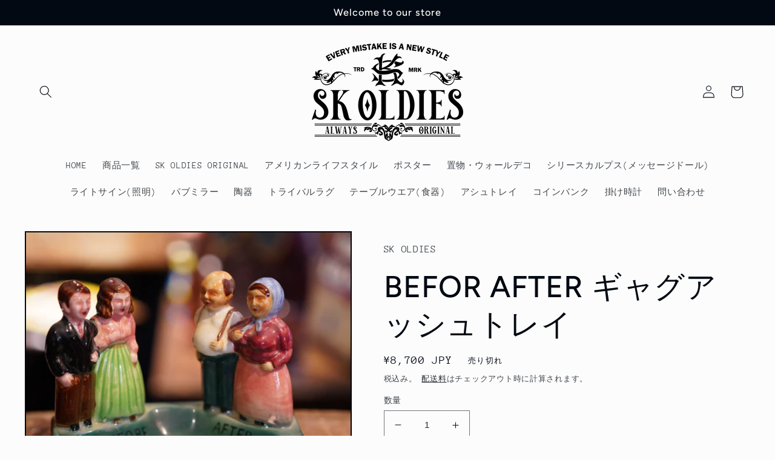

--- FILE ---
content_type: text/html; charset=utf-8
request_url: https://sk-oldies.com/products/befor-after-%E3%82%AE%E3%83%A3%E3%82%B0%E3%82%A2%E3%83%83%E3%82%B7%E3%83%A5%E3%83%88%E3%83%AC%E3%82%A4
body_size: 35460
content:
<!doctype html>
<html class="no-js" lang="ja">
  <head>
    <meta charset="utf-8">
    <meta http-equiv="X-UA-Compatible" content="IE=edge">
    <meta name="viewport" content="width=device-width,initial-scale=1">
    <meta name="theme-color" content="">
    <link rel="canonical" href="https://sk-oldies.com/products/befor-after-%e3%82%ae%e3%83%a3%e3%82%b0%e3%82%a2%e3%83%83%e3%82%b7%e3%83%a5%e3%83%88%e3%83%ac%e3%82%a4">
    <link rel="preconnect" href="https://cdn.shopify.com" crossorigin><link rel="preconnect" href="https://fonts.shopifycdn.com" crossorigin><title>
      BEFOR AFTER ギャグアッシュトレイ
 &ndash; SK OLDIES</title>

    
      <meta name="description" content="ご覧いただきありがとうございます。こちらは、ヴィンテージのギャグアッシュトレイになります。 BEFOR AFTERで若者から中年になった夫婦がなんともシュール。 いかにもアメリカらしいお品です。 灰皿としては勿論、アクセサリートレイとしてのご使用もお洒落です。 ヴィンテージ品にしか出せないオーラを感じてみてください。 ◆サイズ◆ 高さ約10cm、幅約12cm、奥行き約9cm  ">
    

    

<meta property="og:site_name" content="SK OLDIES">
<meta property="og:url" content="https://sk-oldies.com/products/befor-after-%e3%82%ae%e3%83%a3%e3%82%b0%e3%82%a2%e3%83%83%e3%82%b7%e3%83%a5%e3%83%88%e3%83%ac%e3%82%a4">
<meta property="og:title" content="BEFOR AFTER ギャグアッシュトレイ">
<meta property="og:type" content="product">
<meta property="og:description" content="ご覧いただきありがとうございます。こちらは、ヴィンテージのギャグアッシュトレイになります。 BEFOR AFTERで若者から中年になった夫婦がなんともシュール。 いかにもアメリカらしいお品です。 灰皿としては勿論、アクセサリートレイとしてのご使用もお洒落です。 ヴィンテージ品にしか出せないオーラを感じてみてください。 ◆サイズ◆ 高さ約10cm、幅約12cm、奥行き約9cm  "><meta property="og:image" content="http://sk-oldies.com/cdn/shop/products/DSC01284.jpg?v=1676363379">
  <meta property="og:image:secure_url" content="https://sk-oldies.com/cdn/shop/products/DSC01284.jpg?v=1676363379">
  <meta property="og:image:width" content="2624">
  <meta property="og:image:height" content="2624"><meta property="og:price:amount" content="8,700">
  <meta property="og:price:currency" content="JPY"><meta name="twitter:card" content="summary_large_image">
<meta name="twitter:title" content="BEFOR AFTER ギャグアッシュトレイ">
<meta name="twitter:description" content="ご覧いただきありがとうございます。こちらは、ヴィンテージのギャグアッシュトレイになります。 BEFOR AFTERで若者から中年になった夫婦がなんともシュール。 いかにもアメリカらしいお品です。 灰皿としては勿論、アクセサリートレイとしてのご使用もお洒落です。 ヴィンテージ品にしか出せないオーラを感じてみてください。 ◆サイズ◆ 高さ約10cm、幅約12cm、奥行き約9cm  ">


    <script src="//sk-oldies.com/cdn/shop/t/3/assets/global.js?v=135116476141006970691649663798" defer="defer"></script>
    <script>window.performance && window.performance.mark && window.performance.mark('shopify.content_for_header.start');</script><meta name="google-site-verification" content="hPKjw8ZxPerNZw6wZ4mAg1DfaSkNyG1cQmhBewfcNNo">
<meta name="facebook-domain-verification" content="tuvmoq6escbl63d31rdntknawtfk0j">
<meta id="shopify-digital-wallet" name="shopify-digital-wallet" content="/63771574510/digital_wallets/dialog">
<meta name="shopify-checkout-api-token" content="3a004989387b170c072b320ef3ce315c">
<meta id="in-context-paypal-metadata" data-shop-id="63771574510" data-venmo-supported="false" data-environment="production" data-locale="ja_JP" data-paypal-v4="true" data-currency="JPY">
<link rel="alternate" type="application/json+oembed" href="https://sk-oldies.com/products/befor-after-%e3%82%ae%e3%83%a3%e3%82%b0%e3%82%a2%e3%83%83%e3%82%b7%e3%83%a5%e3%83%88%e3%83%ac%e3%82%a4.oembed">
<script async="async" src="/checkouts/internal/preloads.js?locale=ja-JP"></script>
<link rel="preconnect" href="https://shop.app" crossorigin="anonymous">
<script async="async" src="https://shop.app/checkouts/internal/preloads.js?locale=ja-JP&shop_id=63771574510" crossorigin="anonymous"></script>
<script id="apple-pay-shop-capabilities" type="application/json">{"shopId":63771574510,"countryCode":"JP","currencyCode":"JPY","merchantCapabilities":["supports3DS"],"merchantId":"gid:\/\/shopify\/Shop\/63771574510","merchantName":"SK OLDIES","requiredBillingContactFields":["postalAddress","email","phone"],"requiredShippingContactFields":["postalAddress","email","phone"],"shippingType":"shipping","supportedNetworks":["visa","masterCard","amex","jcb","discover"],"total":{"type":"pending","label":"SK OLDIES","amount":"1.00"},"shopifyPaymentsEnabled":true,"supportsSubscriptions":true}</script>
<script id="shopify-features" type="application/json">{"accessToken":"3a004989387b170c072b320ef3ce315c","betas":["rich-media-storefront-analytics"],"domain":"sk-oldies.com","predictiveSearch":false,"shopId":63771574510,"locale":"ja"}</script>
<script>var Shopify = Shopify || {};
Shopify.shop = "sk-oldies.myshopify.com";
Shopify.locale = "ja";
Shopify.currency = {"active":"JPY","rate":"1.0"};
Shopify.country = "JP";
Shopify.theme = {"name":"Taste","id":131989373166,"schema_name":"Taste","schema_version":"1.0.0","theme_store_id":1434,"role":"main"};
Shopify.theme.handle = "null";
Shopify.theme.style = {"id":null,"handle":null};
Shopify.cdnHost = "sk-oldies.com/cdn";
Shopify.routes = Shopify.routes || {};
Shopify.routes.root = "/";</script>
<script type="module">!function(o){(o.Shopify=o.Shopify||{}).modules=!0}(window);</script>
<script>!function(o){function n(){var o=[];function n(){o.push(Array.prototype.slice.apply(arguments))}return n.q=o,n}var t=o.Shopify=o.Shopify||{};t.loadFeatures=n(),t.autoloadFeatures=n()}(window);</script>
<script>
  window.ShopifyPay = window.ShopifyPay || {};
  window.ShopifyPay.apiHost = "shop.app\/pay";
  window.ShopifyPay.redirectState = null;
</script>
<script id="shop-js-analytics" type="application/json">{"pageType":"product"}</script>
<script defer="defer" async type="module" src="//sk-oldies.com/cdn/shopifycloud/shop-js/modules/v2/client.init-shop-cart-sync_Cun6Ba8E.ja.esm.js"></script>
<script defer="defer" async type="module" src="//sk-oldies.com/cdn/shopifycloud/shop-js/modules/v2/chunk.common_DGWubyOB.esm.js"></script>
<script type="module">
  await import("//sk-oldies.com/cdn/shopifycloud/shop-js/modules/v2/client.init-shop-cart-sync_Cun6Ba8E.ja.esm.js");
await import("//sk-oldies.com/cdn/shopifycloud/shop-js/modules/v2/chunk.common_DGWubyOB.esm.js");

  window.Shopify.SignInWithShop?.initShopCartSync?.({"fedCMEnabled":true,"windoidEnabled":true});

</script>
<script>
  window.Shopify = window.Shopify || {};
  if (!window.Shopify.featureAssets) window.Shopify.featureAssets = {};
  window.Shopify.featureAssets['shop-js'] = {"shop-cart-sync":["modules/v2/client.shop-cart-sync_kpadWrR6.ja.esm.js","modules/v2/chunk.common_DGWubyOB.esm.js"],"init-fed-cm":["modules/v2/client.init-fed-cm_deEwcgdG.ja.esm.js","modules/v2/chunk.common_DGWubyOB.esm.js"],"shop-button":["modules/v2/client.shop-button_Bgl7Akkx.ja.esm.js","modules/v2/chunk.common_DGWubyOB.esm.js"],"shop-cash-offers":["modules/v2/client.shop-cash-offers_CGfJizyJ.ja.esm.js","modules/v2/chunk.common_DGWubyOB.esm.js","modules/v2/chunk.modal_Ba7vk6QP.esm.js"],"init-windoid":["modules/v2/client.init-windoid_DLaIoEuB.ja.esm.js","modules/v2/chunk.common_DGWubyOB.esm.js"],"shop-toast-manager":["modules/v2/client.shop-toast-manager_BZdAlEPY.ja.esm.js","modules/v2/chunk.common_DGWubyOB.esm.js"],"init-shop-email-lookup-coordinator":["modules/v2/client.init-shop-email-lookup-coordinator_BxGPdBrh.ja.esm.js","modules/v2/chunk.common_DGWubyOB.esm.js"],"init-shop-cart-sync":["modules/v2/client.init-shop-cart-sync_Cun6Ba8E.ja.esm.js","modules/v2/chunk.common_DGWubyOB.esm.js"],"avatar":["modules/v2/client.avatar_BTnouDA3.ja.esm.js"],"pay-button":["modules/v2/client.pay-button_iRJggQYg.ja.esm.js","modules/v2/chunk.common_DGWubyOB.esm.js"],"init-customer-accounts":["modules/v2/client.init-customer-accounts_BbQrQ-BF.ja.esm.js","modules/v2/client.shop-login-button_CXxZBmJa.ja.esm.js","modules/v2/chunk.common_DGWubyOB.esm.js","modules/v2/chunk.modal_Ba7vk6QP.esm.js"],"init-shop-for-new-customer-accounts":["modules/v2/client.init-shop-for-new-customer-accounts_48e-446J.ja.esm.js","modules/v2/client.shop-login-button_CXxZBmJa.ja.esm.js","modules/v2/chunk.common_DGWubyOB.esm.js","modules/v2/chunk.modal_Ba7vk6QP.esm.js"],"shop-login-button":["modules/v2/client.shop-login-button_CXxZBmJa.ja.esm.js","modules/v2/chunk.common_DGWubyOB.esm.js","modules/v2/chunk.modal_Ba7vk6QP.esm.js"],"init-customer-accounts-sign-up":["modules/v2/client.init-customer-accounts-sign-up_Bb65hYMR.ja.esm.js","modules/v2/client.shop-login-button_CXxZBmJa.ja.esm.js","modules/v2/chunk.common_DGWubyOB.esm.js","modules/v2/chunk.modal_Ba7vk6QP.esm.js"],"shop-follow-button":["modules/v2/client.shop-follow-button_BO2OQvUT.ja.esm.js","modules/v2/chunk.common_DGWubyOB.esm.js","modules/v2/chunk.modal_Ba7vk6QP.esm.js"],"checkout-modal":["modules/v2/client.checkout-modal__QRFVvMA.ja.esm.js","modules/v2/chunk.common_DGWubyOB.esm.js","modules/v2/chunk.modal_Ba7vk6QP.esm.js"],"lead-capture":["modules/v2/client.lead-capture_Be4qr8sG.ja.esm.js","modules/v2/chunk.common_DGWubyOB.esm.js","modules/v2/chunk.modal_Ba7vk6QP.esm.js"],"shop-login":["modules/v2/client.shop-login_BCaq99Td.ja.esm.js","modules/v2/chunk.common_DGWubyOB.esm.js","modules/v2/chunk.modal_Ba7vk6QP.esm.js"],"payment-terms":["modules/v2/client.payment-terms_C-1Cu6jg.ja.esm.js","modules/v2/chunk.common_DGWubyOB.esm.js","modules/v2/chunk.modal_Ba7vk6QP.esm.js"]};
</script>
<script>(function() {
  var isLoaded = false;
  function asyncLoad() {
    if (isLoaded) return;
    isLoaded = true;
    var urls = ["https:\/\/tools.luckyorange.com\/core\/lo.js?site-id=36c900f8\u0026shop=sk-oldies.myshopify.com","https:\/\/cdn.hextom.com\/js\/freeshippingbar.js?shop=sk-oldies.myshopify.com"];
    for (var i = 0; i < urls.length; i++) {
      var s = document.createElement('script');
      s.type = 'text/javascript';
      s.async = true;
      s.src = urls[i];
      var x = document.getElementsByTagName('script')[0];
      x.parentNode.insertBefore(s, x);
    }
  };
  if(window.attachEvent) {
    window.attachEvent('onload', asyncLoad);
  } else {
    window.addEventListener('load', asyncLoad, false);
  }
})();</script>
<script id="__st">var __st={"a":63771574510,"offset":32400,"reqid":"c407d95f-e2f6-4cbd-b7a0-69574ea5b6f0-1768813779","pageurl":"sk-oldies.com\/products\/befor-after-%E3%82%AE%E3%83%A3%E3%82%B0%E3%82%A2%E3%83%83%E3%82%B7%E3%83%A5%E3%83%88%E3%83%AC%E3%82%A4","u":"51e611096c8d","p":"product","rtyp":"product","rid":8015445131502};</script>
<script>window.ShopifyPaypalV4VisibilityTracking = true;</script>
<script id="captcha-bootstrap">!function(){'use strict';const t='contact',e='account',n='new_comment',o=[[t,t],['blogs',n],['comments',n],[t,'customer']],c=[[e,'customer_login'],[e,'guest_login'],[e,'recover_customer_password'],[e,'create_customer']],r=t=>t.map((([t,e])=>`form[action*='/${t}']:not([data-nocaptcha='true']) input[name='form_type'][value='${e}']`)).join(','),a=t=>()=>t?[...document.querySelectorAll(t)].map((t=>t.form)):[];function s(){const t=[...o],e=r(t);return a(e)}const i='password',u='form_key',d=['recaptcha-v3-token','g-recaptcha-response','h-captcha-response',i],f=()=>{try{return window.sessionStorage}catch{return}},m='__shopify_v',_=t=>t.elements[u];function p(t,e,n=!1){try{const o=window.sessionStorage,c=JSON.parse(o.getItem(e)),{data:r}=function(t){const{data:e,action:n}=t;return t[m]||n?{data:e,action:n}:{data:t,action:n}}(c);for(const[e,n]of Object.entries(r))t.elements[e]&&(t.elements[e].value=n);n&&o.removeItem(e)}catch(o){console.error('form repopulation failed',{error:o})}}const l='form_type',E='cptcha';function T(t){t.dataset[E]=!0}const w=window,h=w.document,L='Shopify',v='ce_forms',y='captcha';let A=!1;((t,e)=>{const n=(g='f06e6c50-85a8-45c8-87d0-21a2b65856fe',I='https://cdn.shopify.com/shopifycloud/storefront-forms-hcaptcha/ce_storefront_forms_captcha_hcaptcha.v1.5.2.iife.js',D={infoText:'hCaptchaによる保護',privacyText:'プライバシー',termsText:'利用規約'},(t,e,n)=>{const o=w[L][v],c=o.bindForm;if(c)return c(t,g,e,D).then(n);var r;o.q.push([[t,g,e,D],n]),r=I,A||(h.body.append(Object.assign(h.createElement('script'),{id:'captcha-provider',async:!0,src:r})),A=!0)});var g,I,D;w[L]=w[L]||{},w[L][v]=w[L][v]||{},w[L][v].q=[],w[L][y]=w[L][y]||{},w[L][y].protect=function(t,e){n(t,void 0,e),T(t)},Object.freeze(w[L][y]),function(t,e,n,w,h,L){const[v,y,A,g]=function(t,e,n){const i=e?o:[],u=t?c:[],d=[...i,...u],f=r(d),m=r(i),_=r(d.filter((([t,e])=>n.includes(e))));return[a(f),a(m),a(_),s()]}(w,h,L),I=t=>{const e=t.target;return e instanceof HTMLFormElement?e:e&&e.form},D=t=>v().includes(t);t.addEventListener('submit',(t=>{const e=I(t);if(!e)return;const n=D(e)&&!e.dataset.hcaptchaBound&&!e.dataset.recaptchaBound,o=_(e),c=g().includes(e)&&(!o||!o.value);(n||c)&&t.preventDefault(),c&&!n&&(function(t){try{if(!f())return;!function(t){const e=f();if(!e)return;const n=_(t);if(!n)return;const o=n.value;o&&e.removeItem(o)}(t);const e=Array.from(Array(32),(()=>Math.random().toString(36)[2])).join('');!function(t,e){_(t)||t.append(Object.assign(document.createElement('input'),{type:'hidden',name:u})),t.elements[u].value=e}(t,e),function(t,e){const n=f();if(!n)return;const o=[...t.querySelectorAll(`input[type='${i}']`)].map((({name:t})=>t)),c=[...d,...o],r={};for(const[a,s]of new FormData(t).entries())c.includes(a)||(r[a]=s);n.setItem(e,JSON.stringify({[m]:1,action:t.action,data:r}))}(t,e)}catch(e){console.error('failed to persist form',e)}}(e),e.submit())}));const S=(t,e)=>{t&&!t.dataset[E]&&(n(t,e.some((e=>e===t))),T(t))};for(const o of['focusin','change'])t.addEventListener(o,(t=>{const e=I(t);D(e)&&S(e,y())}));const B=e.get('form_key'),M=e.get(l),P=B&&M;t.addEventListener('DOMContentLoaded',(()=>{const t=y();if(P)for(const e of t)e.elements[l].value===M&&p(e,B);[...new Set([...A(),...v().filter((t=>'true'===t.dataset.shopifyCaptcha))])].forEach((e=>S(e,t)))}))}(h,new URLSearchParams(w.location.search),n,t,e,['guest_login'])})(!0,!0)}();</script>
<script integrity="sha256-4kQ18oKyAcykRKYeNunJcIwy7WH5gtpwJnB7kiuLZ1E=" data-source-attribution="shopify.loadfeatures" defer="defer" src="//sk-oldies.com/cdn/shopifycloud/storefront/assets/storefront/load_feature-a0a9edcb.js" crossorigin="anonymous"></script>
<script crossorigin="anonymous" defer="defer" src="//sk-oldies.com/cdn/shopifycloud/storefront/assets/shopify_pay/storefront-65b4c6d7.js?v=20250812"></script>
<script data-source-attribution="shopify.dynamic_checkout.dynamic.init">var Shopify=Shopify||{};Shopify.PaymentButton=Shopify.PaymentButton||{isStorefrontPortableWallets:!0,init:function(){window.Shopify.PaymentButton.init=function(){};var t=document.createElement("script");t.src="https://sk-oldies.com/cdn/shopifycloud/portable-wallets/latest/portable-wallets.ja.js",t.type="module",document.head.appendChild(t)}};
</script>
<script data-source-attribution="shopify.dynamic_checkout.buyer_consent">
  function portableWalletsHideBuyerConsent(e){var t=document.getElementById("shopify-buyer-consent"),n=document.getElementById("shopify-subscription-policy-button");t&&n&&(t.classList.add("hidden"),t.setAttribute("aria-hidden","true"),n.removeEventListener("click",e))}function portableWalletsShowBuyerConsent(e){var t=document.getElementById("shopify-buyer-consent"),n=document.getElementById("shopify-subscription-policy-button");t&&n&&(t.classList.remove("hidden"),t.removeAttribute("aria-hidden"),n.addEventListener("click",e))}window.Shopify?.PaymentButton&&(window.Shopify.PaymentButton.hideBuyerConsent=portableWalletsHideBuyerConsent,window.Shopify.PaymentButton.showBuyerConsent=portableWalletsShowBuyerConsent);
</script>
<script data-source-attribution="shopify.dynamic_checkout.cart.bootstrap">document.addEventListener("DOMContentLoaded",(function(){function t(){return document.querySelector("shopify-accelerated-checkout-cart, shopify-accelerated-checkout")}if(t())Shopify.PaymentButton.init();else{new MutationObserver((function(e,n){t()&&(Shopify.PaymentButton.init(),n.disconnect())})).observe(document.body,{childList:!0,subtree:!0})}}));
</script>
<link id="shopify-accelerated-checkout-styles" rel="stylesheet" media="screen" href="https://sk-oldies.com/cdn/shopifycloud/portable-wallets/latest/accelerated-checkout-backwards-compat.css" crossorigin="anonymous">
<style id="shopify-accelerated-checkout-cart">
        #shopify-buyer-consent {
  margin-top: 1em;
  display: inline-block;
  width: 100%;
}

#shopify-buyer-consent.hidden {
  display: none;
}

#shopify-subscription-policy-button {
  background: none;
  border: none;
  padding: 0;
  text-decoration: underline;
  font-size: inherit;
  cursor: pointer;
}

#shopify-subscription-policy-button::before {
  box-shadow: none;
}

      </style>
<script id="sections-script" data-sections="main-product,product-recommendations,header,footer" defer="defer" src="//sk-oldies.com/cdn/shop/t/3/compiled_assets/scripts.js?v=1530"></script>
<script>window.performance && window.performance.mark && window.performance.mark('shopify.content_for_header.end');</script>


    <style data-shopify>
      @font-face {
  font-family: "Anonymous Pro";
  font-weight: 400;
  font-style: normal;
  font-display: swap;
  src: url("//sk-oldies.com/cdn/fonts/anonymous_pro/anonymouspro_n4.f8892cc1cfa3d797af6172c8eeddce62cf610e33.woff2") format("woff2"),
       url("//sk-oldies.com/cdn/fonts/anonymous_pro/anonymouspro_n4.a707ca3ea5e6b6468ff0c29cf7e105dca1c09be4.woff") format("woff");
}

      @font-face {
  font-family: "Anonymous Pro";
  font-weight: 700;
  font-style: normal;
  font-display: swap;
  src: url("//sk-oldies.com/cdn/fonts/anonymous_pro/anonymouspro_n7.1abf60a1262a5f61d3e7f19599b5bc79deae580f.woff2") format("woff2"),
       url("//sk-oldies.com/cdn/fonts/anonymous_pro/anonymouspro_n7.72f538c813c55fd861df0050c3a89911062226b9.woff") format("woff");
}

      @font-face {
  font-family: "Anonymous Pro";
  font-weight: 400;
  font-style: italic;
  font-display: swap;
  src: url("//sk-oldies.com/cdn/fonts/anonymous_pro/anonymouspro_i4.e25745b6d033a0b4eea75ad1dd0df2b911abcf1f.woff2") format("woff2"),
       url("//sk-oldies.com/cdn/fonts/anonymous_pro/anonymouspro_i4.280c8776a79ac154f9332217a9852603e17ae391.woff") format("woff");
}

      @font-face {
  font-family: "Anonymous Pro";
  font-weight: 700;
  font-style: italic;
  font-display: swap;
  src: url("//sk-oldies.com/cdn/fonts/anonymous_pro/anonymouspro_i7.ee4faea594767398c1a7c2d939c79e197bcdaf0b.woff2") format("woff2"),
       url("//sk-oldies.com/cdn/fonts/anonymous_pro/anonymouspro_i7.d1ad252be5feb58dd0c7443a002463a98964f452.woff") format("woff");
}

      @font-face {
  font-family: Figtree;
  font-weight: 500;
  font-style: normal;
  font-display: swap;
  src: url("//sk-oldies.com/cdn/fonts/figtree/figtree_n5.3b6b7df38aa5986536945796e1f947445832047c.woff2") format("woff2"),
       url("//sk-oldies.com/cdn/fonts/figtree/figtree_n5.f26bf6dcae278b0ed902605f6605fa3338e81dab.woff") format("woff");
}


      :root {
        --font-body-family: "Anonymous Pro", monospace;
        --font-body-style: normal;
        --font-body-weight: 400;

        --font-heading-family: Figtree, sans-serif;
        --font-heading-style: normal;
        --font-heading-weight: 500;

        --font-body-scale: 1.05;
        --font-heading-scale: 1.1904761904761905;

        --color-base-text: 2, 9, 18;
        --color-shadow: 2, 9, 18;
        --color-base-background-1: 252, 252, 252;
        --color-base-background-2: 228, 246, 255;
        --color-base-solid-button-labels: 252, 252, 252;
        --color-base-outline-button-labels: 2, 9, 18;
        --color-base-accent-1: 2, 9, 18;
        --color-base-accent-2: 2, 9, 18;
        --payment-terms-background-color: #fcfcfc;

        --gradient-base-background-1: #fcfcfc;
        --gradient-base-background-2: #e4f6ff;
        --gradient-base-accent-1: #020912;
        --gradient-base-accent-2: #020912;

        --media-padding: px;
        --media-border-opacity: 1.0;
        --media-border-width: 2px;
        --media-radius: 0px;
        --media-shadow-opacity: 0.0;
        --media-shadow-horizontal-offset: 0px;
        --media-shadow-vertical-offset: 0px;
        --media-shadow-blur-radius: 0px;

        --page-width: 140rem;
        --page-width-margin: 0rem;

        --card-image-padding: 0.0rem;
        --card-corner-radius: 0.0rem;
        --card-text-alignment: center;
        --card-border-width: 0.0rem;
        --card-border-opacity: 0.0;
        --card-shadow-opacity: 0.1;
        --card-shadow-horizontal-offset: 0.0rem;
        --card-shadow-vertical-offset: 0.0rem;
        --card-shadow-blur-radius: 0.0rem;

        --badge-corner-radius: 4.0rem;

        --popup-border-width: 2px;
        --popup-border-opacity: 1.0;
        --popup-corner-radius: 0px;
        --popup-shadow-opacity: 0.0;
        --popup-shadow-horizontal-offset: 0px;
        --popup-shadow-vertical-offset: 0px;
        --popup-shadow-blur-radius: 0px;

        --drawer-border-width: 2px;
        --drawer-border-opacity: 1.0;
        --drawer-shadow-opacity: 0.0;
        --drawer-shadow-horizontal-offset: 0px;
        --drawer-shadow-vertical-offset: 0px;
        --drawer-shadow-blur-radius: 0px;

        --spacing-sections-desktop: 20px;
        --spacing-sections-mobile: 20px;

        --grid-desktop-vertical-spacing: 24px;
        --grid-desktop-horizontal-spacing: 24px;
        --grid-mobile-vertical-spacing: 12px;
        --grid-mobile-horizontal-spacing: 12px;

        --text-boxes-border-opacity: 1.0;
        --text-boxes-border-width: 2px;
        --text-boxes-radius: 0px;
        --text-boxes-shadow-opacity: 0.0;
        --text-boxes-shadow-horizontal-offset: 0px;
        --text-boxes-shadow-vertical-offset: 0px;
        --text-boxes-shadow-blur-radius: 0px;

        --buttons-radius: 0px;
        --buttons-radius-outset: 0px;
        --buttons-border-width: 1px;
        --buttons-border-opacity: 1.0;
        --buttons-shadow-opacity: 0.0;
        --buttons-shadow-horizontal-offset: 0px;
        --buttons-shadow-vertical-offset: 0px;
        --buttons-shadow-blur-radius: 0px;
        --buttons-border-offset: 0px;

        --inputs-radius: 0px;
        --inputs-border-width: 1px;
        --inputs-border-opacity: 0.55;
        --inputs-shadow-opacity: 0.0;
        --inputs-shadow-horizontal-offset: 0px;
        --inputs-margin-offset: 0px;
        --inputs-shadow-vertical-offset: 0px;
        --inputs-shadow-blur-radius: 0px;
        --inputs-radius-outset: 0px;

        --variant-pills-radius: 40px;
        --variant-pills-border-width: 1px;
        --variant-pills-border-opacity: 0.55;
        --variant-pills-shadow-opacity: 0.0;
        --variant-pills-shadow-horizontal-offset: 0px;
        --variant-pills-shadow-vertical-offset: 0px;
        --variant-pills-shadow-blur-radius: 0px;
      }

      *,
      *::before,
      *::after {
        box-sizing: inherit;
      }

      html {
        box-sizing: border-box;
        font-size: calc(var(--font-body-scale) * 62.5%);
        height: 100%;
      }

      body {
        display: grid;
        grid-template-rows: auto auto 1fr auto;
        grid-template-columns: 100%;
        min-height: 100%;
        margin: 0;
        font-size: 1.5rem;
        letter-spacing: 0.06rem;
        line-height: calc(1 + 0.8 / var(--font-body-scale));
        font-family: var(--font-body-family);
        font-style: var(--font-body-style);
        font-weight: var(--font-body-weight);
      }

      @media screen and (min-width: 750px) {
        body {
          font-size: 1.6rem;
        }
      }
    </style>

    <link href="//sk-oldies.com/cdn/shop/t/3/assets/base.css?v=144997082486365258741649663812" rel="stylesheet" type="text/css" media="all" />
<link rel="preload" as="font" href="//sk-oldies.com/cdn/fonts/anonymous_pro/anonymouspro_n4.f8892cc1cfa3d797af6172c8eeddce62cf610e33.woff2" type="font/woff2" crossorigin><link rel="preload" as="font" href="//sk-oldies.com/cdn/fonts/figtree/figtree_n5.3b6b7df38aa5986536945796e1f947445832047c.woff2" type="font/woff2" crossorigin><link rel="stylesheet" href="//sk-oldies.com/cdn/shop/t/3/assets/component-predictive-search.css?v=165644661289088488651649663795" media="print" onload="this.media='all'"><script>document.documentElement.className = document.documentElement.className.replace('no-js', 'js');
    if (Shopify.designMode) {
      document.documentElement.classList.add('shopify-design-mode');
    }
    </script>
  <!-- BEGIN app block: shopify://apps/selling-periods/blocks/ruffruff-selling-periods/cfd736f7-552e-428a-9390-d35d2e7c8359 --><!-- BEGIN app snippet: vite-tag -->


  <script src="https://cdn.shopify.com/extensions/019b06b8-179c-705c-ba0f-26e719f4179f/ruffruff-selling-periods-55/assets/entry-Bi-6imOZ.js" type="module" crossorigin="anonymous"></script>
  <link href="//cdn.shopify.com/extensions/019b06b8-179c-705c-ba0f-26e719f4179f/ruffruff-selling-periods-55/assets/entry-ChZc9WuP.css" rel="stylesheet" type="text/css" media="all" />

<!-- END app snippet --><!-- BEGIN app snippet: vite-tag -->


<!-- END app snippet --><!-- BEGIN app snippet: settings-json -->
<style data-shopify>
  .ruffruff-selling-periods__product-message__after-selling-period {
    background-color: #E6EFFF !important;
    border: 1px solid #3579F6 !important;
    color: #3579F6 !important;
  }
  .ruffruff-selling-periods__product-message__before-selling-period {
    background-color: #E6EFFF !important;
    border: 1px solid #3579F6 !important;
    color: #3579F6 !important;
  }
  .ruffruff-selling-periods__product-message__during-selling-period {
    background-color: #E6EFFF !important;
    border: 1px solid #3579F6 !important;
    color: #3579F6 !important;
  }
</style>

<!-- cached at 1768813779 -->
<script id='ruffruff-selling-periods-settings-json' type='application/json'>{"productMessagePosition": "above"}</script>
<!-- END app snippet --><!-- BEGIN app snippet: product-json -->
<!-- cached at 1768813779 -->
<script id='ruffruff-selling-periods-product-json' type='application/json'>{"defaultVariantId": "44038451822830","handle": "befor-after-ギャグアッシュトレイ","hasOnlyDefaultVariant": true,"id": "8015445131502","variants": [{"id": "44038451822830","productId": "8015445131502","sellingPeriodRule":null}]}</script>
<!-- END app snippet -->
<!-- END app block --><!-- BEGIN app block: shopify://apps/judge-me-reviews/blocks/judgeme_core/61ccd3b1-a9f2-4160-9fe9-4fec8413e5d8 --><!-- Start of Judge.me Core -->






<link rel="dns-prefetch" href="https://cdnwidget.judge.me">
<link rel="dns-prefetch" href="https://cdn.judge.me">
<link rel="dns-prefetch" href="https://cdn1.judge.me">
<link rel="dns-prefetch" href="https://api.judge.me">

<script data-cfasync='false' class='jdgm-settings-script'>window.jdgmSettings={"pagination":5,"disable_web_reviews":false,"badge_no_review_text":"レビューなし","badge_n_reviews_text":"{{ n }}件のレビュー","badge_star_color":"#339999","hide_badge_preview_if_no_reviews":true,"badge_hide_text":false,"enforce_center_preview_badge":false,"widget_title":"カスタマーレビュー","widget_open_form_text":"レビューを書く","widget_close_form_text":"レビューをキャンセル","widget_refresh_page_text":"ページを更新","widget_summary_text":"{{ number_of_reviews }}件のレビューに基づく","widget_no_review_text":"最初のレビューを書きましょう","widget_name_field_text":"表示名","widget_verified_name_field_text":"認証された名前（公開）","widget_name_placeholder_text":"表示名","widget_required_field_error_text":"このフィールドは必須です。","widget_email_field_text":"メールアドレス","widget_verified_email_field_text":"認証されたメール（非公開、編集不可）","widget_email_placeholder_text":"あなたのメールアドレス（非公開）","widget_email_field_error_text":"有効なメールアドレスを入力してください。","widget_rating_field_text":"評価","widget_review_title_field_text":"レビュータイトル","widget_review_title_placeholder_text":"レビューにタイトルをつける","widget_review_body_field_text":"レビュー内容","widget_review_body_placeholder_text":"ここに書き始めてください...","widget_pictures_field_text":"写真/動画（任意）","widget_submit_review_text":"レビューを送信","widget_submit_verified_review_text":"認証済みレビューを送信","widget_submit_success_msg_with_auto_publish":"ありがとうございます！数分後にページを更新して、あなたのレビューを確認してください。\u003ca href='https://judge.me/login' target='_blank' rel='nofollow noopener'\u003eJudge.me\u003c/a\u003eにログインすることで、レビューの削除や編集ができます。","widget_submit_success_msg_no_auto_publish":"ありがとうございます！あなたのレビューはショップ管理者の承認を得た後に公開されます。\u003ca href='https://judge.me/login' target='_blank' rel='nofollow noopener'\u003eJudge.me\u003c/a\u003eにログインすることで、レビューの削除や編集ができます。","widget_show_default_reviews_out_of_total_text":"{{ n_reviews }}件のレビューのうち{{ n_reviews_shown }}件を表示しています。","widget_show_all_link_text":"すべて表示","widget_show_less_link_text":"表示を減らす","widget_author_said_text":"{{ reviewer_name }}の言葉：","widget_days_text":"{{ n }}日前","widget_weeks_text":"{{ n }}週間前","widget_months_text":"{{ n }}ヶ月前","widget_years_text":"{{ n }}年前","widget_yesterday_text":"昨日","widget_today_text":"今日","widget_replied_text":"\u003e\u003e {{ shop_name }}の返信：","widget_read_more_text":"続きを読む","widget_reviewer_name_as_initial":"","widget_rating_filter_color":"#fbcd0a","widget_rating_filter_see_all_text":"すべてのレビューを見る","widget_sorting_most_recent_text":"最新順","widget_sorting_highest_rating_text":"最高評価順","widget_sorting_lowest_rating_text":"最低評価順","widget_sorting_with_pictures_text":"写真付きのみ","widget_sorting_most_helpful_text":"最も役立つ順","widget_open_question_form_text":"質問する","widget_reviews_subtab_text":"レビュー","widget_questions_subtab_text":"質問","widget_question_label_text":"質問","widget_answer_label_text":"回答","widget_question_placeholder_text":"ここに質問を書いてください","widget_submit_question_text":"質問を送信","widget_question_submit_success_text":"ご質問ありがとうございます！回答があり次第ご連絡いたします。","widget_star_color":"#339999","verified_badge_text":"認証済み","verified_badge_bg_color":"","verified_badge_text_color":"","verified_badge_placement":"left-of-reviewer-name","widget_review_max_height":"","widget_hide_border":false,"widget_social_share":false,"widget_thumb":false,"widget_review_location_show":false,"widget_location_format":"","all_reviews_include_out_of_store_products":true,"all_reviews_out_of_store_text":"（ストア外）","all_reviews_pagination":100,"all_reviews_product_name_prefix_text":"について","enable_review_pictures":true,"enable_question_anwser":false,"widget_theme":"default","review_date_format":"mm/dd/yyyy","default_sort_method":"most-recent","widget_product_reviews_subtab_text":"製品レビュー","widget_shop_reviews_subtab_text":"ショップレビュー","widget_other_products_reviews_text":"他の製品のレビュー","widget_store_reviews_subtab_text":"ショップレビュー","widget_no_store_reviews_text":"この店舗はまだレビューを受け取っていません","widget_web_restriction_product_reviews_text":"この製品に対するレビューはまだありません","widget_no_items_text":"アイテムが見つかりません","widget_show_more_text":"もっと見る","widget_write_a_store_review_text":"ストアレビューを書く","widget_other_languages_heading":"他の言語のレビュー","widget_translate_review_text":"レビューを{{ language }}に翻訳","widget_translating_review_text":"翻訳中...","widget_show_original_translation_text":"原文を表示 ({{ language }})","widget_translate_review_failed_text":"レビューを翻訳できませんでした。","widget_translate_review_retry_text":"再試行","widget_translate_review_try_again_later_text":"後でもう一度お試しください","show_product_url_for_grouped_product":false,"widget_sorting_pictures_first_text":"写真を最初に","show_pictures_on_all_rev_page_mobile":false,"show_pictures_on_all_rev_page_desktop":false,"floating_tab_hide_mobile_install_preference":false,"floating_tab_button_name":"★ レビュー","floating_tab_title":"お客様の声","floating_tab_button_color":"","floating_tab_button_background_color":"","floating_tab_url":"","floating_tab_url_enabled":false,"floating_tab_tab_style":"text","all_reviews_text_badge_text":"お客様は当店を{{ shop.metafields.judgeme.all_reviews_count }}件のレビューに基づいて{{ shop.metafields.judgeme.all_reviews_rating | round: 1 }}/5と評価しています。","all_reviews_text_badge_text_branded_style":"{{ shop.metafields.judgeme.all_reviews_count }}件のレビューに基づいて5つ星中{{ shop.metafields.judgeme.all_reviews_rating | round: 1 }}つ星","is_all_reviews_text_badge_a_link":false,"show_stars_for_all_reviews_text_badge":false,"all_reviews_text_badge_url":"","all_reviews_text_style":"branded","all_reviews_text_color_style":"judgeme_brand_color","all_reviews_text_color":"#108474","all_reviews_text_show_jm_brand":true,"featured_carousel_show_header":true,"featured_carousel_title":"お客様の声","testimonials_carousel_title":"お客様の声","videos_carousel_title":"お客様の声","cards_carousel_title":"お客様の声","featured_carousel_count_text":"{{ n }}件のレビューから","featured_carousel_add_link_to_all_reviews_page":false,"featured_carousel_url":"","featured_carousel_show_images":true,"featured_carousel_autoslide_interval":5,"featured_carousel_arrows_on_the_sides":false,"featured_carousel_height":250,"featured_carousel_width":80,"featured_carousel_image_size":0,"featured_carousel_image_height":250,"featured_carousel_arrow_color":"#eeeeee","verified_count_badge_style":"branded","verified_count_badge_orientation":"horizontal","verified_count_badge_color_style":"judgeme_brand_color","verified_count_badge_color":"#108474","is_verified_count_badge_a_link":false,"verified_count_badge_url":"","verified_count_badge_show_jm_brand":true,"widget_rating_preset_default":5,"widget_first_sub_tab":"product-reviews","widget_show_histogram":true,"widget_histogram_use_custom_color":false,"widget_pagination_use_custom_color":false,"widget_star_use_custom_color":false,"widget_verified_badge_use_custom_color":false,"widget_write_review_use_custom_color":false,"picture_reminder_submit_button":"Upload Pictures","enable_review_videos":false,"mute_video_by_default":false,"widget_sorting_videos_first_text":"動画を最初に","widget_review_pending_text":"保留中","featured_carousel_items_for_large_screen":3,"social_share_options_order":"Facebook,Twitter","remove_microdata_snippet":true,"disable_json_ld":false,"enable_json_ld_products":false,"preview_badge_show_question_text":false,"preview_badge_no_question_text":"質問なし","preview_badge_n_question_text":"{{ number_of_questions }}件の質問","qa_badge_show_icon":false,"qa_badge_position":"same-row","remove_judgeme_branding":false,"widget_add_search_bar":false,"widget_search_bar_placeholder":"検索","widget_sorting_verified_only_text":"認証済みのみ","featured_carousel_theme":"default","featured_carousel_show_rating":true,"featured_carousel_show_title":true,"featured_carousel_show_body":true,"featured_carousel_show_date":false,"featured_carousel_show_reviewer":true,"featured_carousel_show_product":false,"featured_carousel_header_background_color":"#108474","featured_carousel_header_text_color":"#ffffff","featured_carousel_name_product_separator":"reviewed","featured_carousel_full_star_background":"#108474","featured_carousel_empty_star_background":"#dadada","featured_carousel_vertical_theme_background":"#f9fafb","featured_carousel_verified_badge_enable":true,"featured_carousel_verified_badge_color":"#108474","featured_carousel_border_style":"round","featured_carousel_review_line_length_limit":3,"featured_carousel_more_reviews_button_text":"さらにレビューを読む","featured_carousel_view_product_button_text":"製品を見る","all_reviews_page_load_reviews_on":"scroll","all_reviews_page_load_more_text":"さらにレビューを読み込む","disable_fb_tab_reviews":false,"enable_ajax_cdn_cache":false,"widget_advanced_speed_features":5,"widget_public_name_text":"のように公開表示","default_reviewer_name":"John Smith","default_reviewer_name_has_non_latin":true,"widget_reviewer_anonymous":"匿名","medals_widget_title":"Judge.me レビューメダル","medals_widget_background_color":"#f9fafb","medals_widget_position":"footer_all_pages","medals_widget_border_color":"#f9fafb","medals_widget_verified_text_position":"left","medals_widget_use_monochromatic_version":false,"medals_widget_elements_color":"#108474","show_reviewer_avatar":true,"widget_invalid_yt_video_url_error_text":"YouTubeビデオURLではありません","widget_max_length_field_error_text":"{0}文字以内で入力してください。","widget_show_country_flag":false,"widget_show_collected_via_shop_app":true,"widget_verified_by_shop_badge_style":"light","widget_verified_by_shop_text":"ショップによって認証","widget_show_photo_gallery":false,"widget_load_with_code_splitting":true,"widget_ugc_install_preference":false,"widget_ugc_title":"私たちが作り、あなたが共有","widget_ugc_subtitle":"タグ付けすると、あなたの写真が私たちのページで特集されます","widget_ugc_arrows_color":"#ffffff","widget_ugc_primary_button_text":"今すぐ購入","widget_ugc_primary_button_background_color":"#108474","widget_ugc_primary_button_text_color":"#ffffff","widget_ugc_primary_button_border_width":"0","widget_ugc_primary_button_border_style":"none","widget_ugc_primary_button_border_color":"#108474","widget_ugc_primary_button_border_radius":"25","widget_ugc_secondary_button_text":"さらに読み込む","widget_ugc_secondary_button_background_color":"#ffffff","widget_ugc_secondary_button_text_color":"#108474","widget_ugc_secondary_button_border_width":"2","widget_ugc_secondary_button_border_style":"solid","widget_ugc_secondary_button_border_color":"#108474","widget_ugc_secondary_button_border_radius":"25","widget_ugc_reviews_button_text":"レビューを見る","widget_ugc_reviews_button_background_color":"#ffffff","widget_ugc_reviews_button_text_color":"#108474","widget_ugc_reviews_button_border_width":"2","widget_ugc_reviews_button_border_style":"solid","widget_ugc_reviews_button_border_color":"#108474","widget_ugc_reviews_button_border_radius":"25","widget_ugc_reviews_button_link_to":"judgeme-reviews-page","widget_ugc_show_post_date":true,"widget_ugc_max_width":"800","widget_rating_metafield_value_type":true,"widget_primary_color":"#108474","widget_enable_secondary_color":false,"widget_secondary_color":"#edf5f5","widget_summary_average_rating_text":"5つ星中{{ average_rating }}つ星","widget_media_grid_title":"お客様の写真と動画","widget_media_grid_see_more_text":"もっと見る","widget_round_style":false,"widget_show_product_medals":true,"widget_verified_by_judgeme_text":"Judge.meによって認証","widget_show_store_medals":true,"widget_verified_by_judgeme_text_in_store_medals":"Judge.meによって認証","widget_media_field_exceed_quantity_message":"申し訳ありませんが、1つのレビューにつき{{ max_media }}つまでしか受け付けられません。","widget_media_field_exceed_limit_message":"{{ file_name }}が大きすぎます。{{ size_limit }}MB未満の{{ media_type }}を選択してください。","widget_review_submitted_text":"レビューが送信されました！","widget_question_submitted_text":"質問が送信されました！","widget_close_form_text_question":"キャンセル","widget_write_your_answer_here_text":"ここに回答を書いてください","widget_enabled_branded_link":true,"widget_show_collected_by_judgeme":true,"widget_reviewer_name_color":"","widget_write_review_text_color":"","widget_write_review_bg_color":"","widget_collected_by_judgeme_text":"Judge.meによって収集","widget_pagination_type":"standard","widget_load_more_text":"さらに読み込む","widget_load_more_color":"#108474","widget_full_review_text":"完全なレビュー","widget_read_more_reviews_text":"さらにレビューを読む","widget_read_questions_text":"質問を読む","widget_questions_and_answers_text":"質問と回答","widget_verified_by_text":"認証元","widget_verified_text":"認証済み","widget_number_of_reviews_text":"{{ number_of_reviews }}件のレビュー","widget_back_button_text":"戻る","widget_next_button_text":"次へ","widget_custom_forms_filter_button":"フィルター","custom_forms_style":"horizontal","widget_show_review_information":false,"how_reviews_are_collected":"レビューの収集方法は？","widget_show_review_keywords":false,"widget_gdpr_statement":"あなたのデータの使用方法：あなたが残したレビューについてのみ、必要な場合にのみご連絡いたします。レビューを送信することで、Judge.meの\u003ca href='https://judge.me/terms' target='_blank' rel='nofollow noopener'\u003e利用規約\u003c/a\u003e、\u003ca href='https://judge.me/privacy' target='_blank' rel='nofollow noopener'\u003eプライバシーポリシー\u003c/a\u003e、\u003ca href='https://judge.me/content-policy' target='_blank' rel='nofollow noopener'\u003eコンテンツポリシー\u003c/a\u003eに同意したことになります。","widget_multilingual_sorting_enabled":false,"widget_translate_review_content_enabled":false,"widget_translate_review_content_method":"manual","popup_widget_review_selection":"automatically_with_pictures","popup_widget_round_border_style":true,"popup_widget_show_title":true,"popup_widget_show_body":true,"popup_widget_show_reviewer":false,"popup_widget_show_product":true,"popup_widget_show_pictures":true,"popup_widget_use_review_picture":true,"popup_widget_show_on_home_page":true,"popup_widget_show_on_product_page":true,"popup_widget_show_on_collection_page":true,"popup_widget_show_on_cart_page":true,"popup_widget_position":"bottom_left","popup_widget_first_review_delay":5,"popup_widget_duration":5,"popup_widget_interval":5,"popup_widget_review_count":5,"popup_widget_hide_on_mobile":true,"review_snippet_widget_round_border_style":true,"review_snippet_widget_card_color":"#FFFFFF","review_snippet_widget_slider_arrows_background_color":"#FFFFFF","review_snippet_widget_slider_arrows_color":"#000000","review_snippet_widget_star_color":"#108474","show_product_variant":false,"all_reviews_product_variant_label_text":"バリエーション: ","widget_show_verified_branding":true,"widget_ai_summary_title":"お客様の声","widget_ai_summary_disclaimer":"最近のカスタマーレビューに基づくAI搭載レビュー要約","widget_show_ai_summary":false,"widget_show_ai_summary_bg":false,"widget_show_review_title_input":true,"redirect_reviewers_invited_via_email":"review_widget","request_store_review_after_product_review":false,"request_review_other_products_in_order":false,"review_form_color_scheme":"default","review_form_corner_style":"square","review_form_star_color":{},"review_form_text_color":"#333333","review_form_background_color":"#ffffff","review_form_field_background_color":"#fafafa","review_form_button_color":{},"review_form_button_text_color":"#ffffff","review_form_modal_overlay_color":"#000000","review_content_screen_title_text":"この製品をどのように評価しますか？","review_content_introduction_text":"あなたの体験について少し共有していただけると嬉しいです。","store_review_form_title_text":"このストアをどのように評価しますか？","store_review_form_introduction_text":"あなたの体験について少し共有していただけると嬉しいです。","show_review_guidance_text":true,"one_star_review_guidance_text":"悪い","five_star_review_guidance_text":"素晴らしい","customer_information_screen_title_text":"あなたについて","customer_information_introduction_text":"あなたについてもっと教えてください。","custom_questions_screen_title_text":"あなたの体験について詳しく","custom_questions_introduction_text":"あなたの体験についてより詳しく理解するための質問がいくつかあります。","review_submitted_screen_title_text":"レビューありがとうございます！","review_submitted_screen_thank_you_text":"現在処理中です。まもなくストアに表示されます。","review_submitted_screen_email_verification_text":"今送信したリンクをクリックしてメールアドレスを確認してください。これにより、レビューの信頼性を保つことができます。","review_submitted_request_store_review_text":"私たちとのお買い物体験を共有していただけませんか？","review_submitted_review_other_products_text":"これらの商品をレビューしていただけませんか？","store_review_screen_title_text":"あなたの購入体験を共有しますか？","store_review_introduction_text":"あなたのフィードバックを重視し、改善に活用します。あなたの思いや提案を共有してください。","reviewer_media_screen_title_picture_text":"写真を共有","reviewer_media_introduction_picture_text":"レビューを裏付ける写真をアップロードしてください。","reviewer_media_screen_title_video_text":"ビデオを共有","reviewer_media_introduction_video_text":"レビューを裏付けるビデオをアップロードしてください。","reviewer_media_screen_title_picture_or_video_text":"写真またはビデオを共有","reviewer_media_introduction_picture_or_video_text":"レビューを裏付ける写真またはビデオをアップロードしてください。","reviewer_media_youtube_url_text":"ここにYoutubeのURLを貼り付けてください","advanced_settings_next_step_button_text":"次へ","advanced_settings_close_review_button_text":"閉じる","modal_write_review_flow":false,"write_review_flow_required_text":"必須","write_review_flow_privacy_message_text":"個人情報を厳守します。","write_review_flow_anonymous_text":"匿名レビュー","write_review_flow_visibility_text":"これは他のお客様には表示されません。","write_review_flow_multiple_selection_help_text":"お好きなだけ選択してください","write_review_flow_single_selection_help_text":"一つのオプションを選択してください","write_review_flow_required_field_error_text":"この項目は必須です","write_review_flow_invalid_email_error_text":"有効なメールアドレスを入力してください","write_review_flow_max_length_error_text":"最大{{ max_length }}文字。","write_review_flow_media_upload_text":"\u003cb\u003eクリックしてアップロード\u003c/b\u003eまたはドラッグ\u0026ドロップ","write_review_flow_gdpr_statement":"必要な場合にのみ、あなたのレビューについてご連絡いたします。レビューを送信することで、当社の\u003ca href='https://judge.me/terms' target='_blank' rel='nofollow noopener'\u003e利用規約\u003c/a\u003eおよび\u003ca href='https://judge.me/privacy' target='_blank' rel='nofollow noopener'\u003eプライバシーポリシー\u003c/a\u003eに同意したものとみなされます。","rating_only_reviews_enabled":false,"show_negative_reviews_help_screen":false,"new_review_flow_help_screen_rating_threshold":3,"negative_review_resolution_screen_title_text":"もっと教えてください","negative_review_resolution_text":"お客様の体験は私たちにとって重要です。ご購入に問題がございましたら、私たちがサポートいたします。お気軽にお問い合わせください。状況を改善する機会をいただければ幸いです。","negative_review_resolution_button_text":"お問い合わせ","negative_review_resolution_proceed_with_review_text":"レビューを残す","negative_review_resolution_subject":"{{ shop_name }}での購入に関する問題。{{ order_name }}","preview_badge_collection_page_install_status":false,"widget_review_custom_css":"","preview_badge_custom_css":"","preview_badge_stars_count":"5-stars","featured_carousel_custom_css":"","floating_tab_custom_css":"","all_reviews_widget_custom_css":"","medals_widget_custom_css":"","verified_badge_custom_css":"","all_reviews_text_custom_css":"","transparency_badges_collected_via_store_invite":false,"transparency_badges_from_another_provider":false,"transparency_badges_collected_from_store_visitor":false,"transparency_badges_collected_by_verified_review_provider":false,"transparency_badges_earned_reward":false,"transparency_badges_collected_via_store_invite_text":"ストア招待によるレビュー収集","transparency_badges_from_another_provider_text":"他のプロバイダーからのレビュー収集","transparency_badges_collected_from_store_visitor_text":"ストア訪問者からのレビュー収集","transparency_badges_written_in_google_text":"Googleで書かれたレビュー","transparency_badges_written_in_etsy_text":"Etsyで書かれたレビュー","transparency_badges_written_in_shop_app_text":"Shop Appで書かれたレビュー","transparency_badges_earned_reward_text":"将来の購入に対する報酬を獲得したレビュー","product_review_widget_per_page":10,"widget_store_review_label_text":"ストアレビュー","checkout_comment_extension_title_on_product_page":"Customer Comments","checkout_comment_extension_num_latest_comment_show":5,"checkout_comment_extension_format":"name_and_timestamp","checkout_comment_customer_name":"last_initial","checkout_comment_comment_notification":true,"preview_badge_collection_page_install_preference":false,"preview_badge_home_page_install_preference":false,"preview_badge_product_page_install_preference":false,"review_widget_install_preference":"","review_carousel_install_preference":false,"floating_reviews_tab_install_preference":"none","verified_reviews_count_badge_install_preference":false,"all_reviews_text_install_preference":false,"review_widget_best_location":false,"judgeme_medals_install_preference":false,"review_widget_revamp_enabled":false,"review_widget_qna_enabled":false,"review_widget_header_theme":"minimal","review_widget_widget_title_enabled":true,"review_widget_header_text_size":"medium","review_widget_header_text_weight":"regular","review_widget_average_rating_style":"compact","review_widget_bar_chart_enabled":true,"review_widget_bar_chart_type":"numbers","review_widget_bar_chart_style":"standard","review_widget_expanded_media_gallery_enabled":false,"review_widget_reviews_section_theme":"standard","review_widget_image_style":"thumbnails","review_widget_review_image_ratio":"square","review_widget_stars_size":"medium","review_widget_verified_badge":"standard_text","review_widget_review_title_text_size":"medium","review_widget_review_text_size":"medium","review_widget_review_text_length":"medium","review_widget_number_of_columns_desktop":3,"review_widget_carousel_transition_speed":5,"review_widget_custom_questions_answers_display":"always","review_widget_button_text_color":"#FFFFFF","review_widget_text_color":"#000000","review_widget_lighter_text_color":"#7B7B7B","review_widget_corner_styling":"soft","review_widget_review_word_singular":"レビュー","review_widget_review_word_plural":"レビュー","review_widget_voting_label":"役立つ？","review_widget_shop_reply_label":"{{ shop_name }}からの返信：","review_widget_filters_title":"フィルター","qna_widget_question_word_singular":"質問","qna_widget_question_word_plural":"質問","qna_widget_answer_reply_label":"{{ answerer_name }}からの返信：","qna_content_screen_title_text":"この商品について質問","qna_widget_question_required_field_error_text":"質問を入力してください。","qna_widget_flow_gdpr_statement":"必要な場合にのみ、あなたの質問についてご連絡いたします。質問を送信することで、当社の\u003ca href='https://judge.me/terms' target='_blank' rel='nofollow noopener'\u003e利用規約\u003c/a\u003eおよび\u003ca href='https://judge.me/privacy' target='_blank' rel='nofollow noopener'\u003eプライバシーポリシー\u003c/a\u003eに同意したものとみなされます。","qna_widget_question_submitted_text":"質問ありがとうございます！","qna_widget_close_form_text_question":"閉じる","qna_widget_question_submit_success_text":"あなたの質問に回答が届いたら、あなたにメールでお知らせします。","all_reviews_widget_v2025_enabled":false,"all_reviews_widget_v2025_header_theme":"default","all_reviews_widget_v2025_widget_title_enabled":true,"all_reviews_widget_v2025_header_text_size":"medium","all_reviews_widget_v2025_header_text_weight":"regular","all_reviews_widget_v2025_average_rating_style":"compact","all_reviews_widget_v2025_bar_chart_enabled":true,"all_reviews_widget_v2025_bar_chart_type":"numbers","all_reviews_widget_v2025_bar_chart_style":"standard","all_reviews_widget_v2025_expanded_media_gallery_enabled":false,"all_reviews_widget_v2025_show_store_medals":true,"all_reviews_widget_v2025_show_photo_gallery":true,"all_reviews_widget_v2025_show_review_keywords":false,"all_reviews_widget_v2025_show_ai_summary":false,"all_reviews_widget_v2025_show_ai_summary_bg":false,"all_reviews_widget_v2025_add_search_bar":false,"all_reviews_widget_v2025_default_sort_method":"most-recent","all_reviews_widget_v2025_reviews_per_page":10,"all_reviews_widget_v2025_reviews_section_theme":"default","all_reviews_widget_v2025_image_style":"thumbnails","all_reviews_widget_v2025_review_image_ratio":"square","all_reviews_widget_v2025_stars_size":"medium","all_reviews_widget_v2025_verified_badge":"bold_badge","all_reviews_widget_v2025_review_title_text_size":"medium","all_reviews_widget_v2025_review_text_size":"medium","all_reviews_widget_v2025_review_text_length":"medium","all_reviews_widget_v2025_number_of_columns_desktop":3,"all_reviews_widget_v2025_carousel_transition_speed":5,"all_reviews_widget_v2025_custom_questions_answers_display":"always","all_reviews_widget_v2025_show_product_variant":false,"all_reviews_widget_v2025_show_reviewer_avatar":true,"all_reviews_widget_v2025_reviewer_name_as_initial":"","all_reviews_widget_v2025_review_location_show":false,"all_reviews_widget_v2025_location_format":"","all_reviews_widget_v2025_show_country_flag":false,"all_reviews_widget_v2025_verified_by_shop_badge_style":"light","all_reviews_widget_v2025_social_share":false,"all_reviews_widget_v2025_social_share_options_order":"Facebook,Twitter,LinkedIn,Pinterest","all_reviews_widget_v2025_pagination_type":"standard","all_reviews_widget_v2025_button_text_color":"#FFFFFF","all_reviews_widget_v2025_text_color":"#000000","all_reviews_widget_v2025_lighter_text_color":"#7B7B7B","all_reviews_widget_v2025_corner_styling":"soft","all_reviews_widget_v2025_title":"カスタマーレビュー","all_reviews_widget_v2025_ai_summary_title":"お客様がこのストアについて言っていること","all_reviews_widget_v2025_no_review_text":"最初のレビューを書きましょう","platform":"shopify","branding_url":"https://app.judge.me/reviews","branding_text":"Powered by Judge.me","locale":"en","reply_name":"SK OLDIES","widget_version":"3.0","footer":true,"autopublish":true,"review_dates":true,"enable_custom_form":false,"shop_locale":"ja","enable_multi_locales_translations":true,"show_review_title_input":true,"review_verification_email_status":"always","can_be_branded":true,"reply_name_text":"SK OLDIES"};</script> <style class='jdgm-settings-style'>﻿.jdgm-xx{left:0}:root{--jdgm-primary-color: #108474;--jdgm-secondary-color: rgba(16,132,116,0.1);--jdgm-star-color: #399;--jdgm-write-review-text-color: white;--jdgm-write-review-bg-color: #108474;--jdgm-paginate-color: #108474;--jdgm-border-radius: 0;--jdgm-reviewer-name-color: #108474}.jdgm-histogram__bar-content{background-color:#108474}.jdgm-rev[data-verified-buyer=true] .jdgm-rev__icon.jdgm-rev__icon:after,.jdgm-rev__buyer-badge.jdgm-rev__buyer-badge{color:white;background-color:#108474}.jdgm-review-widget--small .jdgm-gallery.jdgm-gallery .jdgm-gallery__thumbnail-link:nth-child(8) .jdgm-gallery__thumbnail-wrapper.jdgm-gallery__thumbnail-wrapper:before{content:"もっと見る"}@media only screen and (min-width: 768px){.jdgm-gallery.jdgm-gallery .jdgm-gallery__thumbnail-link:nth-child(8) .jdgm-gallery__thumbnail-wrapper.jdgm-gallery__thumbnail-wrapper:before{content:"もっと見る"}}.jdgm-preview-badge .jdgm-star.jdgm-star{color:#339999}.jdgm-prev-badge[data-average-rating='0.00']{display:none !important}.jdgm-author-all-initials{display:none !important}.jdgm-author-last-initial{display:none !important}.jdgm-rev-widg__title{visibility:hidden}.jdgm-rev-widg__summary-text{visibility:hidden}.jdgm-prev-badge__text{visibility:hidden}.jdgm-rev__prod-link-prefix:before{content:'について'}.jdgm-rev__variant-label:before{content:'バリエーション: '}.jdgm-rev__out-of-store-text:before{content:'（ストア外）'}@media only screen and (min-width: 768px){.jdgm-rev__pics .jdgm-rev_all-rev-page-picture-separator,.jdgm-rev__pics .jdgm-rev__product-picture{display:none}}@media only screen and (max-width: 768px){.jdgm-rev__pics .jdgm-rev_all-rev-page-picture-separator,.jdgm-rev__pics .jdgm-rev__product-picture{display:none}}.jdgm-preview-badge[data-template="product"]{display:none !important}.jdgm-preview-badge[data-template="collection"]{display:none !important}.jdgm-preview-badge[data-template="index"]{display:none !important}.jdgm-review-widget[data-from-snippet="true"]{display:none !important}.jdgm-verified-count-badget[data-from-snippet="true"]{display:none !important}.jdgm-carousel-wrapper[data-from-snippet="true"]{display:none !important}.jdgm-all-reviews-text[data-from-snippet="true"]{display:none !important}.jdgm-medals-section[data-from-snippet="true"]{display:none !important}.jdgm-ugc-media-wrapper[data-from-snippet="true"]{display:none !important}.jdgm-rev__transparency-badge[data-badge-type="review_collected_via_store_invitation"]{display:none !important}.jdgm-rev__transparency-badge[data-badge-type="review_collected_from_another_provider"]{display:none !important}.jdgm-rev__transparency-badge[data-badge-type="review_collected_from_store_visitor"]{display:none !important}.jdgm-rev__transparency-badge[data-badge-type="review_written_in_etsy"]{display:none !important}.jdgm-rev__transparency-badge[data-badge-type="review_written_in_google_business"]{display:none !important}.jdgm-rev__transparency-badge[data-badge-type="review_written_in_shop_app"]{display:none !important}.jdgm-rev__transparency-badge[data-badge-type="review_earned_for_future_purchase"]{display:none !important}.jdgm-review-snippet-widget .jdgm-rev-snippet-widget__cards-container .jdgm-rev-snippet-card{border-radius:8px;background:#fff}.jdgm-review-snippet-widget .jdgm-rev-snippet-widget__cards-container .jdgm-rev-snippet-card__rev-rating .jdgm-star{color:#108474}.jdgm-review-snippet-widget .jdgm-rev-snippet-widget__prev-btn,.jdgm-review-snippet-widget .jdgm-rev-snippet-widget__next-btn{border-radius:50%;background:#fff}.jdgm-review-snippet-widget .jdgm-rev-snippet-widget__prev-btn>svg,.jdgm-review-snippet-widget .jdgm-rev-snippet-widget__next-btn>svg{fill:#000}.jdgm-full-rev-modal.rev-snippet-widget .jm-mfp-container .jm-mfp-content,.jdgm-full-rev-modal.rev-snippet-widget .jm-mfp-container .jdgm-full-rev__icon,.jdgm-full-rev-modal.rev-snippet-widget .jm-mfp-container .jdgm-full-rev__pic-img,.jdgm-full-rev-modal.rev-snippet-widget .jm-mfp-container .jdgm-full-rev__reply{border-radius:8px}.jdgm-full-rev-modal.rev-snippet-widget .jm-mfp-container .jdgm-full-rev[data-verified-buyer="true"] .jdgm-full-rev__icon::after{border-radius:8px}.jdgm-full-rev-modal.rev-snippet-widget .jm-mfp-container .jdgm-full-rev .jdgm-rev__buyer-badge{border-radius:calc( 8px / 2 )}.jdgm-full-rev-modal.rev-snippet-widget .jm-mfp-container .jdgm-full-rev .jdgm-full-rev__replier::before{content:'SK OLDIES'}.jdgm-full-rev-modal.rev-snippet-widget .jm-mfp-container .jdgm-full-rev .jdgm-full-rev__product-button{border-radius:calc( 8px * 6 )}
</style> <style class='jdgm-settings-style'></style>

  
  
  
  <style class='jdgm-miracle-styles'>
  @-webkit-keyframes jdgm-spin{0%{-webkit-transform:rotate(0deg);-ms-transform:rotate(0deg);transform:rotate(0deg)}100%{-webkit-transform:rotate(359deg);-ms-transform:rotate(359deg);transform:rotate(359deg)}}@keyframes jdgm-spin{0%{-webkit-transform:rotate(0deg);-ms-transform:rotate(0deg);transform:rotate(0deg)}100%{-webkit-transform:rotate(359deg);-ms-transform:rotate(359deg);transform:rotate(359deg)}}@font-face{font-family:'JudgemeStar';src:url("[data-uri]") format("woff");font-weight:normal;font-style:normal}.jdgm-star{font-family:'JudgemeStar';display:inline !important;text-decoration:none !important;padding:0 4px 0 0 !important;margin:0 !important;font-weight:bold;opacity:1;-webkit-font-smoothing:antialiased;-moz-osx-font-smoothing:grayscale}.jdgm-star:hover{opacity:1}.jdgm-star:last-of-type{padding:0 !important}.jdgm-star.jdgm--on:before{content:"\e000"}.jdgm-star.jdgm--off:before{content:"\e001"}.jdgm-star.jdgm--half:before{content:"\e002"}.jdgm-widget *{margin:0;line-height:1.4;-webkit-box-sizing:border-box;-moz-box-sizing:border-box;box-sizing:border-box;-webkit-overflow-scrolling:touch}.jdgm-hidden{display:none !important;visibility:hidden !important}.jdgm-temp-hidden{display:none}.jdgm-spinner{width:40px;height:40px;margin:auto;border-radius:50%;border-top:2px solid #eee;border-right:2px solid #eee;border-bottom:2px solid #eee;border-left:2px solid #ccc;-webkit-animation:jdgm-spin 0.8s infinite linear;animation:jdgm-spin 0.8s infinite linear}.jdgm-prev-badge{display:block !important}

</style>


  
  
   


<script data-cfasync='false' class='jdgm-script'>
!function(e){window.jdgm=window.jdgm||{},jdgm.CDN_HOST="https://cdnwidget.judge.me/",jdgm.CDN_HOST_ALT="https://cdn2.judge.me/cdn/widget_frontend/",jdgm.API_HOST="https://api.judge.me/",jdgm.CDN_BASE_URL="https://cdn.shopify.com/extensions/019bc7fe-07a5-7fc5-85e3-4a4175980733/judgeme-extensions-296/assets/",
jdgm.docReady=function(d){(e.attachEvent?"complete"===e.readyState:"loading"!==e.readyState)?
setTimeout(d,0):e.addEventListener("DOMContentLoaded",d)},jdgm.loadCSS=function(d,t,o,a){
!o&&jdgm.loadCSS.requestedUrls.indexOf(d)>=0||(jdgm.loadCSS.requestedUrls.push(d),
(a=e.createElement("link")).rel="stylesheet",a.class="jdgm-stylesheet",a.media="nope!",
a.href=d,a.onload=function(){this.media="all",t&&setTimeout(t)},e.body.appendChild(a))},
jdgm.loadCSS.requestedUrls=[],jdgm.loadJS=function(e,d){var t=new XMLHttpRequest;
t.onreadystatechange=function(){4===t.readyState&&(Function(t.response)(),d&&d(t.response))},
t.open("GET",e),t.onerror=function(){if(e.indexOf(jdgm.CDN_HOST)===0&&jdgm.CDN_HOST_ALT!==jdgm.CDN_HOST){var f=e.replace(jdgm.CDN_HOST,jdgm.CDN_HOST_ALT);jdgm.loadJS(f,d)}},t.send()},jdgm.docReady((function(){(window.jdgmLoadCSS||e.querySelectorAll(
".jdgm-widget, .jdgm-all-reviews-page").length>0)&&(jdgmSettings.widget_load_with_code_splitting?
parseFloat(jdgmSettings.widget_version)>=3?jdgm.loadCSS(jdgm.CDN_HOST+"widget_v3/base.css"):
jdgm.loadCSS(jdgm.CDN_HOST+"widget/base.css"):jdgm.loadCSS(jdgm.CDN_HOST+"shopify_v2.css"),
jdgm.loadJS(jdgm.CDN_HOST+"loa"+"der.js"))}))}(document);
</script>
<noscript><link rel="stylesheet" type="text/css" media="all" href="https://cdnwidget.judge.me/shopify_v2.css"></noscript>

<!-- BEGIN app snippet: theme_fix_tags --><script>
  (function() {
    var jdgmThemeFixes = null;
    if (!jdgmThemeFixes) return;
    var thisThemeFix = jdgmThemeFixes[Shopify.theme.id];
    if (!thisThemeFix) return;

    if (thisThemeFix.html) {
      document.addEventListener("DOMContentLoaded", function() {
        var htmlDiv = document.createElement('div');
        htmlDiv.classList.add('jdgm-theme-fix-html');
        htmlDiv.innerHTML = thisThemeFix.html;
        document.body.append(htmlDiv);
      });
    };

    if (thisThemeFix.css) {
      var styleTag = document.createElement('style');
      styleTag.classList.add('jdgm-theme-fix-style');
      styleTag.innerHTML = thisThemeFix.css;
      document.head.append(styleTag);
    };

    if (thisThemeFix.js) {
      var scriptTag = document.createElement('script');
      scriptTag.classList.add('jdgm-theme-fix-script');
      scriptTag.innerHTML = thisThemeFix.js;
      document.head.append(scriptTag);
    };
  })();
</script>
<!-- END app snippet -->
<!-- End of Judge.me Core -->



<!-- END app block --><script src="https://cdn.shopify.com/extensions/019bc7fe-07a5-7fc5-85e3-4a4175980733/judgeme-extensions-296/assets/loader.js" type="text/javascript" defer="defer"></script>
<script src="https://cdn.shopify.com/extensions/019bc5da-5ba6-7e9a-9888-a6222a70d7c3/js-client-214/assets/pushowl-shopify.js" type="text/javascript" defer="defer"></script>
<link href="https://monorail-edge.shopifysvc.com" rel="dns-prefetch">
<script>(function(){if ("sendBeacon" in navigator && "performance" in window) {try {var session_token_from_headers = performance.getEntriesByType('navigation')[0].serverTiming.find(x => x.name == '_s').description;} catch {var session_token_from_headers = undefined;}var session_cookie_matches = document.cookie.match(/_shopify_s=([^;]*)/);var session_token_from_cookie = session_cookie_matches && session_cookie_matches.length === 2 ? session_cookie_matches[1] : "";var session_token = session_token_from_headers || session_token_from_cookie || "";function handle_abandonment_event(e) {var entries = performance.getEntries().filter(function(entry) {return /monorail-edge.shopifysvc.com/.test(entry.name);});if (!window.abandonment_tracked && entries.length === 0) {window.abandonment_tracked = true;var currentMs = Date.now();var navigation_start = performance.timing.navigationStart;var payload = {shop_id: 63771574510,url: window.location.href,navigation_start,duration: currentMs - navigation_start,session_token,page_type: "product"};window.navigator.sendBeacon("https://monorail-edge.shopifysvc.com/v1/produce", JSON.stringify({schema_id: "online_store_buyer_site_abandonment/1.1",payload: payload,metadata: {event_created_at_ms: currentMs,event_sent_at_ms: currentMs}}));}}window.addEventListener('pagehide', handle_abandonment_event);}}());</script>
<script id="web-pixels-manager-setup">(function e(e,d,r,n,o){if(void 0===o&&(o={}),!Boolean(null===(a=null===(i=window.Shopify)||void 0===i?void 0:i.analytics)||void 0===a?void 0:a.replayQueue)){var i,a;window.Shopify=window.Shopify||{};var t=window.Shopify;t.analytics=t.analytics||{};var s=t.analytics;s.replayQueue=[],s.publish=function(e,d,r){return s.replayQueue.push([e,d,r]),!0};try{self.performance.mark("wpm:start")}catch(e){}var l=function(){var e={modern:/Edge?\/(1{2}[4-9]|1[2-9]\d|[2-9]\d{2}|\d{4,})\.\d+(\.\d+|)|Firefox\/(1{2}[4-9]|1[2-9]\d|[2-9]\d{2}|\d{4,})\.\d+(\.\d+|)|Chrom(ium|e)\/(9{2}|\d{3,})\.\d+(\.\d+|)|(Maci|X1{2}).+ Version\/(15\.\d+|(1[6-9]|[2-9]\d|\d{3,})\.\d+)([,.]\d+|)( \(\w+\)|)( Mobile\/\w+|) Safari\/|Chrome.+OPR\/(9{2}|\d{3,})\.\d+\.\d+|(CPU[ +]OS|iPhone[ +]OS|CPU[ +]iPhone|CPU IPhone OS|CPU iPad OS)[ +]+(15[._]\d+|(1[6-9]|[2-9]\d|\d{3,})[._]\d+)([._]\d+|)|Android:?[ /-](13[3-9]|1[4-9]\d|[2-9]\d{2}|\d{4,})(\.\d+|)(\.\d+|)|Android.+Firefox\/(13[5-9]|1[4-9]\d|[2-9]\d{2}|\d{4,})\.\d+(\.\d+|)|Android.+Chrom(ium|e)\/(13[3-9]|1[4-9]\d|[2-9]\d{2}|\d{4,})\.\d+(\.\d+|)|SamsungBrowser\/([2-9]\d|\d{3,})\.\d+/,legacy:/Edge?\/(1[6-9]|[2-9]\d|\d{3,})\.\d+(\.\d+|)|Firefox\/(5[4-9]|[6-9]\d|\d{3,})\.\d+(\.\d+|)|Chrom(ium|e)\/(5[1-9]|[6-9]\d|\d{3,})\.\d+(\.\d+|)([\d.]+$|.*Safari\/(?![\d.]+ Edge\/[\d.]+$))|(Maci|X1{2}).+ Version\/(10\.\d+|(1[1-9]|[2-9]\d|\d{3,})\.\d+)([,.]\d+|)( \(\w+\)|)( Mobile\/\w+|) Safari\/|Chrome.+OPR\/(3[89]|[4-9]\d|\d{3,})\.\d+\.\d+|(CPU[ +]OS|iPhone[ +]OS|CPU[ +]iPhone|CPU IPhone OS|CPU iPad OS)[ +]+(10[._]\d+|(1[1-9]|[2-9]\d|\d{3,})[._]\d+)([._]\d+|)|Android:?[ /-](13[3-9]|1[4-9]\d|[2-9]\d{2}|\d{4,})(\.\d+|)(\.\d+|)|Mobile Safari.+OPR\/([89]\d|\d{3,})\.\d+\.\d+|Android.+Firefox\/(13[5-9]|1[4-9]\d|[2-9]\d{2}|\d{4,})\.\d+(\.\d+|)|Android.+Chrom(ium|e)\/(13[3-9]|1[4-9]\d|[2-9]\d{2}|\d{4,})\.\d+(\.\d+|)|Android.+(UC? ?Browser|UCWEB|U3)[ /]?(15\.([5-9]|\d{2,})|(1[6-9]|[2-9]\d|\d{3,})\.\d+)\.\d+|SamsungBrowser\/(5\.\d+|([6-9]|\d{2,})\.\d+)|Android.+MQ{2}Browser\/(14(\.(9|\d{2,})|)|(1[5-9]|[2-9]\d|\d{3,})(\.\d+|))(\.\d+|)|K[Aa][Ii]OS\/(3\.\d+|([4-9]|\d{2,})\.\d+)(\.\d+|)/},d=e.modern,r=e.legacy,n=navigator.userAgent;return n.match(d)?"modern":n.match(r)?"legacy":"unknown"}(),u="modern"===l?"modern":"legacy",c=(null!=n?n:{modern:"",legacy:""})[u],f=function(e){return[e.baseUrl,"/wpm","/b",e.hashVersion,"modern"===e.buildTarget?"m":"l",".js"].join("")}({baseUrl:d,hashVersion:r,buildTarget:u}),m=function(e){var d=e.version,r=e.bundleTarget,n=e.surface,o=e.pageUrl,i=e.monorailEndpoint;return{emit:function(e){var a=e.status,t=e.errorMsg,s=(new Date).getTime(),l=JSON.stringify({metadata:{event_sent_at_ms:s},events:[{schema_id:"web_pixels_manager_load/3.1",payload:{version:d,bundle_target:r,page_url:o,status:a,surface:n,error_msg:t},metadata:{event_created_at_ms:s}}]});if(!i)return console&&console.warn&&console.warn("[Web Pixels Manager] No Monorail endpoint provided, skipping logging."),!1;try{return self.navigator.sendBeacon.bind(self.navigator)(i,l)}catch(e){}var u=new XMLHttpRequest;try{return u.open("POST",i,!0),u.setRequestHeader("Content-Type","text/plain"),u.send(l),!0}catch(e){return console&&console.warn&&console.warn("[Web Pixels Manager] Got an unhandled error while logging to Monorail."),!1}}}}({version:r,bundleTarget:l,surface:e.surface,pageUrl:self.location.href,monorailEndpoint:e.monorailEndpoint});try{o.browserTarget=l,function(e){var d=e.src,r=e.async,n=void 0===r||r,o=e.onload,i=e.onerror,a=e.sri,t=e.scriptDataAttributes,s=void 0===t?{}:t,l=document.createElement("script"),u=document.querySelector("head"),c=document.querySelector("body");if(l.async=n,l.src=d,a&&(l.integrity=a,l.crossOrigin="anonymous"),s)for(var f in s)if(Object.prototype.hasOwnProperty.call(s,f))try{l.dataset[f]=s[f]}catch(e){}if(o&&l.addEventListener("load",o),i&&l.addEventListener("error",i),u)u.appendChild(l);else{if(!c)throw new Error("Did not find a head or body element to append the script");c.appendChild(l)}}({src:f,async:!0,onload:function(){if(!function(){var e,d;return Boolean(null===(d=null===(e=window.Shopify)||void 0===e?void 0:e.analytics)||void 0===d?void 0:d.initialized)}()){var d=window.webPixelsManager.init(e)||void 0;if(d){var r=window.Shopify.analytics;r.replayQueue.forEach((function(e){var r=e[0],n=e[1],o=e[2];d.publishCustomEvent(r,n,o)})),r.replayQueue=[],r.publish=d.publishCustomEvent,r.visitor=d.visitor,r.initialized=!0}}},onerror:function(){return m.emit({status:"failed",errorMsg:"".concat(f," has failed to load")})},sri:function(e){var d=/^sha384-[A-Za-z0-9+/=]+$/;return"string"==typeof e&&d.test(e)}(c)?c:"",scriptDataAttributes:o}),m.emit({status:"loading"})}catch(e){m.emit({status:"failed",errorMsg:(null==e?void 0:e.message)||"Unknown error"})}}})({shopId: 63771574510,storefrontBaseUrl: "https://sk-oldies.com",extensionsBaseUrl: "https://extensions.shopifycdn.com/cdn/shopifycloud/web-pixels-manager",monorailEndpoint: "https://monorail-edge.shopifysvc.com/unstable/produce_batch",surface: "storefront-renderer",enabledBetaFlags: ["2dca8a86"],webPixelsConfigList: [{"id":"1676476654","configuration":"{\"pixelCode\":\"D52GAA3C77UB50R0O2Q0\"}","eventPayloadVersion":"v1","runtimeContext":"STRICT","scriptVersion":"22e92c2ad45662f435e4801458fb78cc","type":"APP","apiClientId":4383523,"privacyPurposes":["ANALYTICS","MARKETING","SALE_OF_DATA"],"dataSharingAdjustments":{"protectedCustomerApprovalScopes":["read_customer_address","read_customer_email","read_customer_name","read_customer_personal_data","read_customer_phone"]}},{"id":"989069550","configuration":"{\"webPixelName\":\"Judge.me\"}","eventPayloadVersion":"v1","runtimeContext":"STRICT","scriptVersion":"34ad157958823915625854214640f0bf","type":"APP","apiClientId":683015,"privacyPurposes":["ANALYTICS"],"dataSharingAdjustments":{"protectedCustomerApprovalScopes":["read_customer_email","read_customer_name","read_customer_personal_data","read_customer_phone"]}},{"id":"507478254","configuration":"{\"config\":\"{\\\"pixel_id\\\":\\\"GT-MJJMR99\\\",\\\"target_country\\\":\\\"JP\\\",\\\"gtag_events\\\":[{\\\"type\\\":\\\"purchase\\\",\\\"action_label\\\":\\\"MC-G1SN8HG0TN\\\"},{\\\"type\\\":\\\"page_view\\\",\\\"action_label\\\":\\\"MC-G1SN8HG0TN\\\"},{\\\"type\\\":\\\"view_item\\\",\\\"action_label\\\":\\\"MC-G1SN8HG0TN\\\"}],\\\"enable_monitoring_mode\\\":false}\"}","eventPayloadVersion":"v1","runtimeContext":"OPEN","scriptVersion":"b2a88bafab3e21179ed38636efcd8a93","type":"APP","apiClientId":1780363,"privacyPurposes":[],"dataSharingAdjustments":{"protectedCustomerApprovalScopes":["read_customer_address","read_customer_email","read_customer_name","read_customer_personal_data","read_customer_phone"]}},{"id":"146800878","configuration":"{\"environment\":\"production\",\"isPlusUser\":\"false\",\"siteId\":\"36c900f8\"}","eventPayloadVersion":"v1","runtimeContext":"STRICT","scriptVersion":"d38a2000dcd0eb072d7eed6a88122b6b","type":"APP","apiClientId":187969,"privacyPurposes":["ANALYTICS","MARKETING"],"capabilities":["advanced_dom_events"],"dataSharingAdjustments":{"protectedCustomerApprovalScopes":[]}},{"id":"116162798","configuration":"{\"pixel_id\":\"574385327756300\",\"pixel_type\":\"facebook_pixel\",\"metaapp_system_user_token\":\"-\"}","eventPayloadVersion":"v1","runtimeContext":"OPEN","scriptVersion":"ca16bc87fe92b6042fbaa3acc2fbdaa6","type":"APP","apiClientId":2329312,"privacyPurposes":["ANALYTICS","MARKETING","SALE_OF_DATA"],"dataSharingAdjustments":{"protectedCustomerApprovalScopes":["read_customer_address","read_customer_email","read_customer_name","read_customer_personal_data","read_customer_phone"]}},{"id":"108298478","configuration":"{\"subdomain\": \"sk-oldies\"}","eventPayloadVersion":"v1","runtimeContext":"STRICT","scriptVersion":"69e1bed23f1568abe06fb9d113379033","type":"APP","apiClientId":1615517,"privacyPurposes":["ANALYTICS","MARKETING","SALE_OF_DATA"],"dataSharingAdjustments":{"protectedCustomerApprovalScopes":["read_customer_address","read_customer_email","read_customer_name","read_customer_personal_data","read_customer_phone"]}},{"id":"shopify-app-pixel","configuration":"{}","eventPayloadVersion":"v1","runtimeContext":"STRICT","scriptVersion":"0450","apiClientId":"shopify-pixel","type":"APP","privacyPurposes":["ANALYTICS","MARKETING"]},{"id":"shopify-custom-pixel","eventPayloadVersion":"v1","runtimeContext":"LAX","scriptVersion":"0450","apiClientId":"shopify-pixel","type":"CUSTOM","privacyPurposes":["ANALYTICS","MARKETING"]}],isMerchantRequest: false,initData: {"shop":{"name":"SK OLDIES","paymentSettings":{"currencyCode":"JPY"},"myshopifyDomain":"sk-oldies.myshopify.com","countryCode":"JP","storefrontUrl":"https:\/\/sk-oldies.com"},"customer":null,"cart":null,"checkout":null,"productVariants":[{"price":{"amount":8700.0,"currencyCode":"JPY"},"product":{"title":"BEFOR AFTER ギャグアッシュトレイ","vendor":"SK OLDIES","id":"8015445131502","untranslatedTitle":"BEFOR AFTER ギャグアッシュトレイ","url":"\/products\/befor-after-%E3%82%AE%E3%83%A3%E3%82%B0%E3%82%A2%E3%83%83%E3%82%B7%E3%83%A5%E3%83%88%E3%83%AC%E3%82%A4","type":""},"id":"44038451822830","image":{"src":"\/\/sk-oldies.com\/cdn\/shop\/products\/DSC01284.jpg?v=1676363379"},"sku":"","title":"Default Title","untranslatedTitle":"Default Title"}],"purchasingCompany":null},},"https://sk-oldies.com/cdn","fcfee988w5aeb613cpc8e4bc33m6693e112",{"modern":"","legacy":""},{"shopId":"63771574510","storefrontBaseUrl":"https:\/\/sk-oldies.com","extensionBaseUrl":"https:\/\/extensions.shopifycdn.com\/cdn\/shopifycloud\/web-pixels-manager","surface":"storefront-renderer","enabledBetaFlags":"[\"2dca8a86\"]","isMerchantRequest":"false","hashVersion":"fcfee988w5aeb613cpc8e4bc33m6693e112","publish":"custom","events":"[[\"page_viewed\",{}],[\"product_viewed\",{\"productVariant\":{\"price\":{\"amount\":8700.0,\"currencyCode\":\"JPY\"},\"product\":{\"title\":\"BEFOR AFTER ギャグアッシュトレイ\",\"vendor\":\"SK OLDIES\",\"id\":\"8015445131502\",\"untranslatedTitle\":\"BEFOR AFTER ギャグアッシュトレイ\",\"url\":\"\/products\/befor-after-%E3%82%AE%E3%83%A3%E3%82%B0%E3%82%A2%E3%83%83%E3%82%B7%E3%83%A5%E3%83%88%E3%83%AC%E3%82%A4\",\"type\":\"\"},\"id\":\"44038451822830\",\"image\":{\"src\":\"\/\/sk-oldies.com\/cdn\/shop\/products\/DSC01284.jpg?v=1676363379\"},\"sku\":\"\",\"title\":\"Default Title\",\"untranslatedTitle\":\"Default Title\"}}]]"});</script><script>
  window.ShopifyAnalytics = window.ShopifyAnalytics || {};
  window.ShopifyAnalytics.meta = window.ShopifyAnalytics.meta || {};
  window.ShopifyAnalytics.meta.currency = 'JPY';
  var meta = {"product":{"id":8015445131502,"gid":"gid:\/\/shopify\/Product\/8015445131502","vendor":"SK OLDIES","type":"","handle":"befor-after-ギャグアッシュトレイ","variants":[{"id":44038451822830,"price":870000,"name":"BEFOR AFTER ギャグアッシュトレイ","public_title":null,"sku":""}],"remote":false},"page":{"pageType":"product","resourceType":"product","resourceId":8015445131502,"requestId":"c407d95f-e2f6-4cbd-b7a0-69574ea5b6f0-1768813779"}};
  for (var attr in meta) {
    window.ShopifyAnalytics.meta[attr] = meta[attr];
  }
</script>
<script class="analytics">
  (function () {
    var customDocumentWrite = function(content) {
      var jquery = null;

      if (window.jQuery) {
        jquery = window.jQuery;
      } else if (window.Checkout && window.Checkout.$) {
        jquery = window.Checkout.$;
      }

      if (jquery) {
        jquery('body').append(content);
      }
    };

    var hasLoggedConversion = function(token) {
      if (token) {
        return document.cookie.indexOf('loggedConversion=' + token) !== -1;
      }
      return false;
    }

    var setCookieIfConversion = function(token) {
      if (token) {
        var twoMonthsFromNow = new Date(Date.now());
        twoMonthsFromNow.setMonth(twoMonthsFromNow.getMonth() + 2);

        document.cookie = 'loggedConversion=' + token + '; expires=' + twoMonthsFromNow;
      }
    }

    var trekkie = window.ShopifyAnalytics.lib = window.trekkie = window.trekkie || [];
    if (trekkie.integrations) {
      return;
    }
    trekkie.methods = [
      'identify',
      'page',
      'ready',
      'track',
      'trackForm',
      'trackLink'
    ];
    trekkie.factory = function(method) {
      return function() {
        var args = Array.prototype.slice.call(arguments);
        args.unshift(method);
        trekkie.push(args);
        return trekkie;
      };
    };
    for (var i = 0; i < trekkie.methods.length; i++) {
      var key = trekkie.methods[i];
      trekkie[key] = trekkie.factory(key);
    }
    trekkie.load = function(config) {
      trekkie.config = config || {};
      trekkie.config.initialDocumentCookie = document.cookie;
      var first = document.getElementsByTagName('script')[0];
      var script = document.createElement('script');
      script.type = 'text/javascript';
      script.onerror = function(e) {
        var scriptFallback = document.createElement('script');
        scriptFallback.type = 'text/javascript';
        scriptFallback.onerror = function(error) {
                var Monorail = {
      produce: function produce(monorailDomain, schemaId, payload) {
        var currentMs = new Date().getTime();
        var event = {
          schema_id: schemaId,
          payload: payload,
          metadata: {
            event_created_at_ms: currentMs,
            event_sent_at_ms: currentMs
          }
        };
        return Monorail.sendRequest("https://" + monorailDomain + "/v1/produce", JSON.stringify(event));
      },
      sendRequest: function sendRequest(endpointUrl, payload) {
        // Try the sendBeacon API
        if (window && window.navigator && typeof window.navigator.sendBeacon === 'function' && typeof window.Blob === 'function' && !Monorail.isIos12()) {
          var blobData = new window.Blob([payload], {
            type: 'text/plain'
          });

          if (window.navigator.sendBeacon(endpointUrl, blobData)) {
            return true;
          } // sendBeacon was not successful

        } // XHR beacon

        var xhr = new XMLHttpRequest();

        try {
          xhr.open('POST', endpointUrl);
          xhr.setRequestHeader('Content-Type', 'text/plain');
          xhr.send(payload);
        } catch (e) {
          console.log(e);
        }

        return false;
      },
      isIos12: function isIos12() {
        return window.navigator.userAgent.lastIndexOf('iPhone; CPU iPhone OS 12_') !== -1 || window.navigator.userAgent.lastIndexOf('iPad; CPU OS 12_') !== -1;
      }
    };
    Monorail.produce('monorail-edge.shopifysvc.com',
      'trekkie_storefront_load_errors/1.1',
      {shop_id: 63771574510,
      theme_id: 131989373166,
      app_name: "storefront",
      context_url: window.location.href,
      source_url: "//sk-oldies.com/cdn/s/trekkie.storefront.cd680fe47e6c39ca5d5df5f0a32d569bc48c0f27.min.js"});

        };
        scriptFallback.async = true;
        scriptFallback.src = '//sk-oldies.com/cdn/s/trekkie.storefront.cd680fe47e6c39ca5d5df5f0a32d569bc48c0f27.min.js';
        first.parentNode.insertBefore(scriptFallback, first);
      };
      script.async = true;
      script.src = '//sk-oldies.com/cdn/s/trekkie.storefront.cd680fe47e6c39ca5d5df5f0a32d569bc48c0f27.min.js';
      first.parentNode.insertBefore(script, first);
    };
    trekkie.load(
      {"Trekkie":{"appName":"storefront","development":false,"defaultAttributes":{"shopId":63771574510,"isMerchantRequest":null,"themeId":131989373166,"themeCityHash":"16856155753037730754","contentLanguage":"ja","currency":"JPY","eventMetadataId":"37c68d24-00dc-4e76-99f5-f3ed30bdd1d1"},"isServerSideCookieWritingEnabled":true,"monorailRegion":"shop_domain","enabledBetaFlags":["65f19447"]},"Session Attribution":{},"S2S":{"facebookCapiEnabled":true,"source":"trekkie-storefront-renderer","apiClientId":580111}}
    );

    var loaded = false;
    trekkie.ready(function() {
      if (loaded) return;
      loaded = true;

      window.ShopifyAnalytics.lib = window.trekkie;

      var originalDocumentWrite = document.write;
      document.write = customDocumentWrite;
      try { window.ShopifyAnalytics.merchantGoogleAnalytics.call(this); } catch(error) {};
      document.write = originalDocumentWrite;

      window.ShopifyAnalytics.lib.page(null,{"pageType":"product","resourceType":"product","resourceId":8015445131502,"requestId":"c407d95f-e2f6-4cbd-b7a0-69574ea5b6f0-1768813779","shopifyEmitted":true});

      var match = window.location.pathname.match(/checkouts\/(.+)\/(thank_you|post_purchase)/)
      var token = match? match[1]: undefined;
      if (!hasLoggedConversion(token)) {
        setCookieIfConversion(token);
        window.ShopifyAnalytics.lib.track("Viewed Product",{"currency":"JPY","variantId":44038451822830,"productId":8015445131502,"productGid":"gid:\/\/shopify\/Product\/8015445131502","name":"BEFOR AFTER ギャグアッシュトレイ","price":"8700","sku":"","brand":"SK OLDIES","variant":null,"category":"","nonInteraction":true,"remote":false},undefined,undefined,{"shopifyEmitted":true});
      window.ShopifyAnalytics.lib.track("monorail:\/\/trekkie_storefront_viewed_product\/1.1",{"currency":"JPY","variantId":44038451822830,"productId":8015445131502,"productGid":"gid:\/\/shopify\/Product\/8015445131502","name":"BEFOR AFTER ギャグアッシュトレイ","price":"8700","sku":"","brand":"SK OLDIES","variant":null,"category":"","nonInteraction":true,"remote":false,"referer":"https:\/\/sk-oldies.com\/products\/befor-after-%E3%82%AE%E3%83%A3%E3%82%B0%E3%82%A2%E3%83%83%E3%82%B7%E3%83%A5%E3%83%88%E3%83%AC%E3%82%A4"});
      }
    });


        var eventsListenerScript = document.createElement('script');
        eventsListenerScript.async = true;
        eventsListenerScript.src = "//sk-oldies.com/cdn/shopifycloud/storefront/assets/shop_events_listener-3da45d37.js";
        document.getElementsByTagName('head')[0].appendChild(eventsListenerScript);

})();</script>
<script
  defer
  src="https://sk-oldies.com/cdn/shopifycloud/perf-kit/shopify-perf-kit-3.0.4.min.js"
  data-application="storefront-renderer"
  data-shop-id="63771574510"
  data-render-region="gcp-us-central1"
  data-page-type="product"
  data-theme-instance-id="131989373166"
  data-theme-name="Taste"
  data-theme-version="1.0.0"
  data-monorail-region="shop_domain"
  data-resource-timing-sampling-rate="10"
  data-shs="true"
  data-shs-beacon="true"
  data-shs-export-with-fetch="true"
  data-shs-logs-sample-rate="1"
  data-shs-beacon-endpoint="https://sk-oldies.com/api/collect"
></script>
</head>

  <body class="gradient">
    <a class="skip-to-content-link button visually-hidden" href="#MainContent">
      コンテンツに進む
    </a>

    <div id="shopify-section-announcement-bar" class="shopify-section"><div class="announcement-bar color-accent-1 gradient" role="region" aria-label="告知" ><p class="announcement-bar__message h5">
                Welcome to our store
</p></div>
</div>
    <div id="shopify-section-header" class="shopify-section section-header"><link rel="stylesheet" href="//sk-oldies.com/cdn/shop/t/3/assets/component-list-menu.css?v=129267058877082496571649663802" media="print" onload="this.media='all'">
<link rel="stylesheet" href="//sk-oldies.com/cdn/shop/t/3/assets/component-search.css?v=96455689198851321781649663790" media="print" onload="this.media='all'">
<link rel="stylesheet" href="//sk-oldies.com/cdn/shop/t/3/assets/component-menu-drawer.css?v=126731818748055994231649663793" media="print" onload="this.media='all'">
<link rel="stylesheet" href="//sk-oldies.com/cdn/shop/t/3/assets/component-cart-notification.css?v=107019900565326663291649663788" media="print" onload="this.media='all'">
<link rel="stylesheet" href="//sk-oldies.com/cdn/shop/t/3/assets/component-cart-items.css?v=35224266443739369591649663812" media="print" onload="this.media='all'"><link rel="stylesheet" href="//sk-oldies.com/cdn/shop/t/3/assets/component-price.css?v=112673864592427438181649663793" media="print" onload="this.media='all'">
  <link rel="stylesheet" href="//sk-oldies.com/cdn/shop/t/3/assets/component-loading-overlay.css?v=167310470843593579841649663815" media="print" onload="this.media='all'"><noscript><link href="//sk-oldies.com/cdn/shop/t/3/assets/component-list-menu.css?v=129267058877082496571649663802" rel="stylesheet" type="text/css" media="all" /></noscript>
<noscript><link href="//sk-oldies.com/cdn/shop/t/3/assets/component-search.css?v=96455689198851321781649663790" rel="stylesheet" type="text/css" media="all" /></noscript>
<noscript><link href="//sk-oldies.com/cdn/shop/t/3/assets/component-menu-drawer.css?v=126731818748055994231649663793" rel="stylesheet" type="text/css" media="all" /></noscript>
<noscript><link href="//sk-oldies.com/cdn/shop/t/3/assets/component-cart-notification.css?v=107019900565326663291649663788" rel="stylesheet" type="text/css" media="all" /></noscript>
<noscript><link href="//sk-oldies.com/cdn/shop/t/3/assets/component-cart-items.css?v=35224266443739369591649663812" rel="stylesheet" type="text/css" media="all" /></noscript>

<style>
  header-drawer {
    justify-self: start;
    margin-left: -1.2rem;
  }

  @media screen and (min-width: 990px) {
    header-drawer {
      display: none;
    }
  }

  .menu-drawer-container {
    display: flex;
  }

  .list-menu {
    list-style: none;
    padding: 0;
    margin: 0;
  }

  .list-menu--inline {
    display: inline-flex;
    flex-wrap: wrap;
  }

  summary.list-menu__item {
    padding-right: 2.7rem;
  }

  .list-menu__item {
    display: flex;
    align-items: center;
    line-height: calc(1 + 0.3 / var(--font-body-scale));
  }

  .list-menu__item--link {
    text-decoration: none;
    padding-bottom: 1rem;
    padding-top: 1rem;
    line-height: calc(1 + 0.8 / var(--font-body-scale));
  }

  @media screen and (min-width: 750px) {
    .list-menu__item--link {
      padding-bottom: 0.5rem;
      padding-top: 0.5rem;
    }
  }
</style><style data-shopify>.section-header {
    margin-bottom: 18px;
  }

  @media screen and (min-width: 750px) {
    .section-header {
      margin-bottom: 24px;
    }
  }</style><script src="//sk-oldies.com/cdn/shop/t/3/assets/details-disclosure.js?v=93827620636443844781649663809" defer="defer"></script>
<script src="//sk-oldies.com/cdn/shop/t/3/assets/details-modal.js?v=4511761896672669691649663808" defer="defer"></script>
<script src="//sk-oldies.com/cdn/shop/t/3/assets/cart-notification.js?v=110464945634282900951649663792" defer="defer"></script>

<svg xmlns="http://www.w3.org/2000/svg" class="hidden">
  <symbol id="icon-search" viewbox="0 0 18 19" fill="none">
    <path fill-rule="evenodd" clip-rule="evenodd" d="M11.03 11.68A5.784 5.784 0 112.85 3.5a5.784 5.784 0 018.18 8.18zm.26 1.12a6.78 6.78 0 11.72-.7l5.4 5.4a.5.5 0 11-.71.7l-5.41-5.4z" fill="currentColor"/>
  </symbol>

  <symbol id="icon-close" class="icon icon-close" fill="none" viewBox="0 0 18 17">
    <path d="M.865 15.978a.5.5 0 00.707.707l7.433-7.431 7.579 7.282a.501.501 0 00.846-.37.5.5 0 00-.153-.351L9.712 8.546l7.417-7.416a.5.5 0 10-.707-.708L8.991 7.853 1.413.573a.5.5 0 10-.693.72l7.563 7.268-7.418 7.417z" fill="currentColor">
  </symbol>
</svg>
<sticky-header class="header-wrapper color-background-1 gradient">
  <header class="header header--top-center page-width header--has-menu"><header-drawer data-breakpoint="tablet">
        <details id="Details-menu-drawer-container" class="menu-drawer-container">
          <summary class="header__icon header__icon--menu header__icon--summary link focus-inset" aria-label="メニュー">
            <span>
              <svg xmlns="http://www.w3.org/2000/svg" aria-hidden="true" focusable="false" role="presentation" class="icon icon-hamburger" fill="none" viewBox="0 0 18 16">
  <path d="M1 .5a.5.5 0 100 1h15.71a.5.5 0 000-1H1zM.5 8a.5.5 0 01.5-.5h15.71a.5.5 0 010 1H1A.5.5 0 01.5 8zm0 7a.5.5 0 01.5-.5h15.71a.5.5 0 010 1H1a.5.5 0 01-.5-.5z" fill="currentColor">
</svg>

              <svg xmlns="http://www.w3.org/2000/svg" aria-hidden="true" focusable="false" role="presentation" class="icon icon-close" fill="none" viewBox="0 0 18 17">
  <path d="M.865 15.978a.5.5 0 00.707.707l7.433-7.431 7.579 7.282a.501.501 0 00.846-.37.5.5 0 00-.153-.351L9.712 8.546l7.417-7.416a.5.5 0 10-.707-.708L8.991 7.853 1.413.573a.5.5 0 10-.693.72l7.563 7.268-7.418 7.417z" fill="currentColor">
</svg>

            </span>
          </summary>
          <div id="menu-drawer" class="menu-drawer motion-reduce" tabindex="-1">
            <div class="menu-drawer__inner-container">
              <div class="menu-drawer__navigation-container">
                <nav class="menu-drawer__navigation">
                  <ul class="menu-drawer__menu list-menu" role="list"><li><a href="/" class="menu-drawer__menu-item list-menu__item link link--text focus-inset">
                            HOME
                          </a></li><li><a href="/collections/all" class="menu-drawer__menu-item list-menu__item link link--text focus-inset">
                            商品一覧
                          </a></li><li><a href="/collections/sk-oldies-original" class="menu-drawer__menu-item list-menu__item link link--text focus-inset">
                            SK OLDIES ORIGINAL
                          </a></li><li><a href="/collections/%E3%82%A2%E3%83%A1%E3%83%AA%E3%82%AB%E3%83%B3%E3%81%AA%E3%81%82%E3%81%AA%E3%81%9F%E3%82%B3%E3%83%BC%E3%83%8A%E3%83%BC" class="menu-drawer__menu-item list-menu__item link link--text focus-inset">
                            アメリカンライフスタイル
                          </a></li><li><a href="/collections/%E3%83%9D%E3%82%B9%E3%82%BF%E3%83%BC" class="menu-drawer__menu-item list-menu__item link link--text focus-inset">
                            ポスター
                          </a></li><li><a href="/collections/%E7%BD%AE%E7%89%A9-%E3%82%A6%E3%82%A9%E3%83%BC%E3%83%AB%E3%83%87%E3%82%B3" class="menu-drawer__menu-item list-menu__item link link--text focus-inset">
                            置物・ウォールデコ
                          </a></li><li><a href="/collections/%E3%82%B7%E3%83%AA%E3%83%BC%E3%82%B9%E3%82%AB%E3%83%AB%E3%83%97%E3%82%B9" class="menu-drawer__menu-item list-menu__item link link--text focus-inset">
                            シリースカルプス(メッセージドール)
                          </a></li><li><a href="/collections/%E3%83%A9%E3%82%A4%E3%83%88%E3%82%B5%E3%82%A4%E3%83%B3" class="menu-drawer__menu-item list-menu__item link link--text focus-inset">
                            ライトサイン(照明)
                          </a></li><li><a href="/collections/%E3%83%91%E3%83%96%E3%83%9F%E3%83%A9%E3%83%BC" class="menu-drawer__menu-item list-menu__item link link--text focus-inset">
                            パブミラー
                          </a></li><li><a href="/collections/%E9%99%B6%E5%99%A8" class="menu-drawer__menu-item list-menu__item link link--text focus-inset">
                            陶器
                          </a></li><li><a href="/collections/%E3%82%B8%E3%82%AA%E3%83%A9%E3%83%9E" class="menu-drawer__menu-item list-menu__item link link--text focus-inset">
                            トライバルラグ
                          </a></li><li><a href="/collections/%E9%A3%9F%E5%99%A8" class="menu-drawer__menu-item list-menu__item link link--text focus-inset">
                            テーブルウエア(食器)
                          </a></li><li><a href="/collections/%E3%82%A2%E3%82%B7%E3%83%A5%E3%83%88%E3%83%AC%E3%82%A4" class="menu-drawer__menu-item list-menu__item link link--text focus-inset">
                            アシュトレイ
                          </a></li><li><a href="/collections/%E3%82%B3%E3%82%A4%E3%83%B3%E3%83%90%E3%83%B3%E3%82%AF" class="menu-drawer__menu-item list-menu__item link link--text focus-inset">
                            コインバンク
                          </a></li><li><a href="/collections/%E6%8E%9B%E3%81%91%E6%99%82%E8%A8%88" class="menu-drawer__menu-item list-menu__item link link--text focus-inset">
                            掛け時計
                          </a></li><li><a href="/pages/contact" class="menu-drawer__menu-item list-menu__item link link--text focus-inset">
                            問い合わせ
                          </a></li></ul>
                </nav>
                <div class="menu-drawer__utility-links"><a href="https://sk-oldies.com/customer_authentication/redirect?locale=ja&region_country=JP" class="menu-drawer__account link focus-inset h5">
                      <svg xmlns="http://www.w3.org/2000/svg" aria-hidden="true" focusable="false" role="presentation" class="icon icon-account" fill="none" viewBox="0 0 18 19">
  <path fill-rule="evenodd" clip-rule="evenodd" d="M6 4.5a3 3 0 116 0 3 3 0 01-6 0zm3-4a4 4 0 100 8 4 4 0 000-8zm5.58 12.15c1.12.82 1.83 2.24 1.91 4.85H1.51c.08-2.6.79-4.03 1.9-4.85C4.66 11.75 6.5 11.5 9 11.5s4.35.26 5.58 1.15zM9 10.5c-2.5 0-4.65.24-6.17 1.35C1.27 12.98.5 14.93.5 18v.5h17V18c0-3.07-.77-5.02-2.33-6.15-1.52-1.1-3.67-1.35-6.17-1.35z" fill="currentColor">
</svg>

ログイン</a><ul class="list list-social list-unstyled" role="list"><li class="list-social__item">
                        <a href="https://www.instagram.com/sk.oldies/" class="list-social__link link"><svg aria-hidden="true" focusable="false" role="presentation" class="icon icon-instagram" viewBox="0 0 18 18">
  <path fill="currentColor" d="M8.77 1.58c2.34 0 2.62.01 3.54.05.86.04 1.32.18 1.63.3.41.17.7.35 1.01.66.3.3.5.6.65 1 .12.32.27.78.3 1.64.05.92.06 1.2.06 3.54s-.01 2.62-.05 3.54a4.79 4.79 0 01-.3 1.63c-.17.41-.35.7-.66 1.01-.3.3-.6.5-1.01.66-.31.12-.77.26-1.63.3-.92.04-1.2.05-3.54.05s-2.62 0-3.55-.05a4.79 4.79 0 01-1.62-.3c-.42-.16-.7-.35-1.01-.66-.31-.3-.5-.6-.66-1a4.87 4.87 0 01-.3-1.64c-.04-.92-.05-1.2-.05-3.54s0-2.62.05-3.54c.04-.86.18-1.32.3-1.63.16-.41.35-.7.66-1.01.3-.3.6-.5 1-.65.32-.12.78-.27 1.63-.3.93-.05 1.2-.06 3.55-.06zm0-1.58C6.39 0 6.09.01 5.15.05c-.93.04-1.57.2-2.13.4-.57.23-1.06.54-1.55 1.02C1 1.96.7 2.45.46 3.02c-.22.56-.37 1.2-.4 2.13C0 6.1 0 6.4 0 8.77s.01 2.68.05 3.61c.04.94.2 1.57.4 2.13.23.58.54 1.07 1.02 1.56.49.48.98.78 1.55 1.01.56.22 1.2.37 2.13.4.94.05 1.24.06 3.62.06 2.39 0 2.68-.01 3.62-.05.93-.04 1.57-.2 2.13-.41a4.27 4.27 0 001.55-1.01c.49-.49.79-.98 1.01-1.56.22-.55.37-1.19.41-2.13.04-.93.05-1.23.05-3.61 0-2.39 0-2.68-.05-3.62a6.47 6.47 0 00-.4-2.13 4.27 4.27 0 00-1.02-1.55A4.35 4.35 0 0014.52.46a6.43 6.43 0 00-2.13-.41A69 69 0 008.77 0z"/>
  <path fill="currentColor" d="M8.8 4a4.5 4.5 0 100 9 4.5 4.5 0 000-9zm0 7.43a2.92 2.92 0 110-5.85 2.92 2.92 0 010 5.85zM13.43 5a1.05 1.05 0 100-2.1 1.05 1.05 0 000 2.1z">
</svg>
<span class="visually-hidden">Instagram</span>
                        </a>
                      </li></ul>
                </div>
              </div>
            </div>
          </div>
        </details>
      </header-drawer><details-modal class="header__search">
        <details>
          <summary class="header__icon header__icon--search header__icon--summary link focus-inset modal__toggle" aria-haspopup="dialog" aria-label="検索">
            <span>
              <svg class="modal__toggle-open icon icon-search" aria-hidden="true" focusable="false" role="presentation">
                <use href="#icon-search">
              </svg>
              <svg class="modal__toggle-close icon icon-close" aria-hidden="true" focusable="false" role="presentation">
                <use href="#icon-close">
              </svg>
            </span>
          </summary>
          <div class="search-modal modal__content" role="dialog" aria-modal="true" aria-label="検索">
            <div class="modal-overlay"></div>
            <div class="search-modal__content search-modal__content-bottom" tabindex="-1"><predictive-search class="search-modal__form" data-loading-text="読み込み中…"><form action="/search" method="get" role="search" class="search search-modal__form">
                  <div class="field">
                    <input class="search__input field__input"
                      id="Search-In-Modal-1"
                      type="search"
                      name="q"
                      value=""
                      placeholder="検索"role="combobox"
                        aria-expanded="false"
                        aria-owns="predictive-search-results-list"
                        aria-controls="predictive-search-results-list"
                        aria-haspopup="listbox"
                        aria-autocomplete="list"
                        autocorrect="off"
                        autocomplete="off"
                        autocapitalize="off"
                        spellcheck="false">
                    <label class="field__label" for="Search-In-Modal-1">検索</label>
                    <input type="hidden" name="options[prefix]" value="last">
                    <button class="search__button field__button" aria-label="検索">
                      <svg class="icon icon-search" aria-hidden="true" focusable="false" role="presentation">
                        <use href="#icon-search">
                      </svg>
                    </button>
                  </div><div class="predictive-search predictive-search--header" tabindex="-1" data-predictive-search>
                      <div class="predictive-search__loading-state">
                        <svg aria-hidden="true" focusable="false" role="presentation" class="spinner" viewBox="0 0 66 66" xmlns="http://www.w3.org/2000/svg">
                          <circle class="path" fill="none" stroke-width="6" cx="33" cy="33" r="30"></circle>
                        </svg>
                      </div>
                    </div>

                    <span class="predictive-search-status visually-hidden" role="status" aria-hidden="true"></span></form></predictive-search><button type="button" class="modal__close-button link link--text focus-inset" aria-label="閉じる">
                <svg class="icon icon-close" aria-hidden="true" focusable="false" role="presentation">
                  <use href="#icon-close">
                </svg>
              </button>
            </div>
          </div>
        </details>
      </details-modal><a href="/" class="header__heading-link link link--text focus-inset"><img srcset="//sk-oldies.com/cdn/shop/files/SK.OLDIES_3_250x.png?v=1663048748 1x, //sk-oldies.com/cdn/shop/files/SK.OLDIES_3_250x@2x.png?v=1663048748 2x"
              src="//sk-oldies.com/cdn/shop/files/SK.OLDIES_3_250x.png?v=1663048748"
              loading="lazy"
              class="header__heading-logo"
              width="624"
              height="404"
              alt="SK OLDIES"
            ></a><nav class="header__inline-menu">
        <ul class="list-menu list-menu--inline" role="list"><li><a href="/" class="header__menu-item header__menu-item list-menu__item link link--text focus-inset">
                  <span>HOME</span>
                </a></li><li><a href="/collections/all" class="header__menu-item header__menu-item list-menu__item link link--text focus-inset">
                  <span>商品一覧</span>
                </a></li><li><a href="/collections/sk-oldies-original" class="header__menu-item header__menu-item list-menu__item link link--text focus-inset">
                  <span>SK OLDIES ORIGINAL</span>
                </a></li><li><a href="/collections/%E3%82%A2%E3%83%A1%E3%83%AA%E3%82%AB%E3%83%B3%E3%81%AA%E3%81%82%E3%81%AA%E3%81%9F%E3%82%B3%E3%83%BC%E3%83%8A%E3%83%BC" class="header__menu-item header__menu-item list-menu__item link link--text focus-inset">
                  <span>アメリカンライフスタイル</span>
                </a></li><li><a href="/collections/%E3%83%9D%E3%82%B9%E3%82%BF%E3%83%BC" class="header__menu-item header__menu-item list-menu__item link link--text focus-inset">
                  <span>ポスター</span>
                </a></li><li><a href="/collections/%E7%BD%AE%E7%89%A9-%E3%82%A6%E3%82%A9%E3%83%BC%E3%83%AB%E3%83%87%E3%82%B3" class="header__menu-item header__menu-item list-menu__item link link--text focus-inset">
                  <span>置物・ウォールデコ</span>
                </a></li><li><a href="/collections/%E3%82%B7%E3%83%AA%E3%83%BC%E3%82%B9%E3%82%AB%E3%83%AB%E3%83%97%E3%82%B9" class="header__menu-item header__menu-item list-menu__item link link--text focus-inset">
                  <span>シリースカルプス(メッセージドール)</span>
                </a></li><li><a href="/collections/%E3%83%A9%E3%82%A4%E3%83%88%E3%82%B5%E3%82%A4%E3%83%B3" class="header__menu-item header__menu-item list-menu__item link link--text focus-inset">
                  <span>ライトサイン(照明)</span>
                </a></li><li><a href="/collections/%E3%83%91%E3%83%96%E3%83%9F%E3%83%A9%E3%83%BC" class="header__menu-item header__menu-item list-menu__item link link--text focus-inset">
                  <span>パブミラー</span>
                </a></li><li><a href="/collections/%E9%99%B6%E5%99%A8" class="header__menu-item header__menu-item list-menu__item link link--text focus-inset">
                  <span>陶器</span>
                </a></li><li><a href="/collections/%E3%82%B8%E3%82%AA%E3%83%A9%E3%83%9E" class="header__menu-item header__menu-item list-menu__item link link--text focus-inset">
                  <span>トライバルラグ</span>
                </a></li><li><a href="/collections/%E9%A3%9F%E5%99%A8" class="header__menu-item header__menu-item list-menu__item link link--text focus-inset">
                  <span>テーブルウエア(食器)</span>
                </a></li><li><a href="/collections/%E3%82%A2%E3%82%B7%E3%83%A5%E3%83%88%E3%83%AC%E3%82%A4" class="header__menu-item header__menu-item list-menu__item link link--text focus-inset">
                  <span>アシュトレイ</span>
                </a></li><li><a href="/collections/%E3%82%B3%E3%82%A4%E3%83%B3%E3%83%90%E3%83%B3%E3%82%AF" class="header__menu-item header__menu-item list-menu__item link link--text focus-inset">
                  <span>コインバンク</span>
                </a></li><li><a href="/collections/%E6%8E%9B%E3%81%91%E6%99%82%E8%A8%88" class="header__menu-item header__menu-item list-menu__item link link--text focus-inset">
                  <span>掛け時計</span>
                </a></li><li><a href="/pages/contact" class="header__menu-item header__menu-item list-menu__item link link--text focus-inset">
                  <span>問い合わせ</span>
                </a></li></ul>
      </nav><div class="header__icons">
      <details-modal class="header__search">
        <details>
          <summary class="header__icon header__icon--search header__icon--summary link focus-inset modal__toggle" aria-haspopup="dialog" aria-label="検索">
            <span>
              <svg class="modal__toggle-open icon icon-search" aria-hidden="true" focusable="false" role="presentation">
                <use href="#icon-search">
              </svg>
              <svg class="modal__toggle-close icon icon-close" aria-hidden="true" focusable="false" role="presentation">
                <use href="#icon-close">
              </svg>
            </span>
          </summary>
          <div class="search-modal modal__content" role="dialog" aria-modal="true" aria-label="検索">
            <div class="modal-overlay"></div>
            <div class="search-modal__content search-modal__content-bottom" tabindex="-1"><predictive-search class="search-modal__form" data-loading-text="読み込み中…"><form action="/search" method="get" role="search" class="search search-modal__form">
                  <div class="field">
                    <input class="search__input field__input"
                      id="Search-In-Modal"
                      type="search"
                      name="q"
                      value=""
                      placeholder="検索"role="combobox"
                        aria-expanded="false"
                        aria-owns="predictive-search-results-list"
                        aria-controls="predictive-search-results-list"
                        aria-haspopup="listbox"
                        aria-autocomplete="list"
                        autocorrect="off"
                        autocomplete="off"
                        autocapitalize="off"
                        spellcheck="false">
                    <label class="field__label" for="Search-In-Modal">検索</label>
                    <input type="hidden" name="options[prefix]" value="last">
                    <button class="search__button field__button" aria-label="検索">
                      <svg class="icon icon-search" aria-hidden="true" focusable="false" role="presentation">
                        <use href="#icon-search">
                      </svg>
                    </button>
                  </div><div class="predictive-search predictive-search--header" tabindex="-1" data-predictive-search>
                      <div class="predictive-search__loading-state">
                        <svg aria-hidden="true" focusable="false" role="presentation" class="spinner" viewBox="0 0 66 66" xmlns="http://www.w3.org/2000/svg">
                          <circle class="path" fill="none" stroke-width="6" cx="33" cy="33" r="30"></circle>
                        </svg>
                      </div>
                    </div>

                    <span class="predictive-search-status visually-hidden" role="status" aria-hidden="true"></span></form></predictive-search><button type="button" class="search-modal__close-button modal__close-button link link--text focus-inset" aria-label="閉じる">
                <svg class="icon icon-close" aria-hidden="true" focusable="false" role="presentation">
                  <use href="#icon-close">
                </svg>
              </button>
            </div>
          </div>
        </details>
      </details-modal><a href="https://sk-oldies.com/customer_authentication/redirect?locale=ja&region_country=JP" class="header__icon header__icon--account link focus-inset small-hide">
          <svg xmlns="http://www.w3.org/2000/svg" aria-hidden="true" focusable="false" role="presentation" class="icon icon-account" fill="none" viewBox="0 0 18 19">
  <path fill-rule="evenodd" clip-rule="evenodd" d="M6 4.5a3 3 0 116 0 3 3 0 01-6 0zm3-4a4 4 0 100 8 4 4 0 000-8zm5.58 12.15c1.12.82 1.83 2.24 1.91 4.85H1.51c.08-2.6.79-4.03 1.9-4.85C4.66 11.75 6.5 11.5 9 11.5s4.35.26 5.58 1.15zM9 10.5c-2.5 0-4.65.24-6.17 1.35C1.27 12.98.5 14.93.5 18v.5h17V18c0-3.07-.77-5.02-2.33-6.15-1.52-1.1-3.67-1.35-6.17-1.35z" fill="currentColor">
</svg>

          <span class="visually-hidden">ログイン</span>
        </a><a href="/cart" class="header__icon header__icon--cart link focus-inset" id="cart-icon-bubble"><svg class="icon icon-cart-empty" aria-hidden="true" focusable="false" role="presentation" xmlns="http://www.w3.org/2000/svg" viewBox="0 0 40 40" fill="none">
  <path d="m15.75 11.8h-3.16l-.77 11.6a5 5 0 0 0 4.99 5.34h7.38a5 5 0 0 0 4.99-5.33l-.78-11.61zm0 1h-2.22l-.71 10.67a4 4 0 0 0 3.99 4.27h7.38a4 4 0 0 0 4-4.27l-.72-10.67h-2.22v.63a4.75 4.75 0 1 1 -9.5 0zm8.5 0h-7.5v.63a3.75 3.75 0 1 0 7.5 0z" fill="currentColor" fill-rule="evenodd"/>
</svg>
<span class="visually-hidden">カート</span></a>
    </div>
  </header>
</sticky-header>

<cart-notification>
  <div class="cart-notification-wrapper page-width color-background-1">
    <div id="cart-notification" class="cart-notification focus-inset" aria-modal="true" aria-label="カートにアイテムが追加されました" role="dialog" tabindex="-1">
      <div class="cart-notification__header">
        <h2 class="cart-notification__heading caption-large text-body"><svg class="icon icon-checkmark color-foreground-accent-1" aria-hidden="true" focusable="false" xmlns="http://www.w3.org/2000/svg" viewBox="0 0 12 9" fill="none">
  <path fill-rule="evenodd" clip-rule="evenodd" d="M11.35.643a.5.5 0 01.006.707l-6.77 6.886a.5.5 0 01-.719-.006L.638 4.845a.5.5 0 11.724-.69l2.872 3.011 6.41-6.517a.5.5 0 01.707-.006h-.001z" fill="currentColor"/>
</svg>
カートにアイテムが追加されました</h2>
        <button type="button" class="cart-notification__close modal__close-button link link--text focus-inset" aria-label="閉じる">
          <svg class="icon icon-close" aria-hidden="true" focusable="false"><use href="#icon-close"></svg>
        </button>
      </div>
      <div id="cart-notification-product" class="cart-notification-product"></div>
      <div class="cart-notification__links">
        <a href="/cart" id="cart-notification-button" class="button button--secondary button--full-width"></a>
        <form action="/cart" method="post" id="cart-notification-form">
          <button class="button button--primary button--full-width" name="checkout">ご購入手続きへ</button>
        </form>
        <button type="button" class="link button-label">買い物を続ける</button>
      </div>
    </div>
  </div>
</cart-notification>
<style data-shopify>
  .cart-notification {
     display: none;
  }
</style>


<script type="application/ld+json">
  {
    "@context": "http://schema.org",
    "@type": "Organization",
    "name": "SK OLDIES",
    
      
      "logo": "https:\/\/sk-oldies.com\/cdn\/shop\/files\/SK.OLDIES_3_624x.png?v=1663048748",
    
    "sameAs": [
      "",
      "",
      "",
      "https:\/\/www.instagram.com\/sk.oldies\/",
      "",
      "",
      "",
      "",
      ""
    ],
    "url": "https:\/\/sk-oldies.com"
  }
</script>
</div>
    <main id="MainContent" class="content-for-layout focus-none" role="main" tabindex="-1">
      <section id="shopify-section-template--15912933523694__main" class="shopify-section section">
<link href="//sk-oldies.com/cdn/shop/t/3/assets/section-main-product.css?v=48026038905981941561649663787" rel="stylesheet" type="text/css" media="all" />
<link href="//sk-oldies.com/cdn/shop/t/3/assets/component-accordion.css?v=180964204318874863811649663788" rel="stylesheet" type="text/css" media="all" />
<link href="//sk-oldies.com/cdn/shop/t/3/assets/component-price.css?v=112673864592427438181649663793" rel="stylesheet" type="text/css" media="all" />
<link href="//sk-oldies.com/cdn/shop/t/3/assets/component-rte.css?v=69919436638515329781649663811" rel="stylesheet" type="text/css" media="all" />
<link href="//sk-oldies.com/cdn/shop/t/3/assets/component-slider.css?v=149129116954312731941649663794" rel="stylesheet" type="text/css" media="all" />
<link href="//sk-oldies.com/cdn/shop/t/3/assets/component-rating.css?v=24573085263941240431649663806" rel="stylesheet" type="text/css" media="all" />
<link href="//sk-oldies.com/cdn/shop/t/3/assets/component-loading-overlay.css?v=167310470843593579841649663815" rel="stylesheet" type="text/css" media="all" />
<link href="//sk-oldies.com/cdn/shop/t/3/assets/component-deferred-media.css?v=105211437941697141201649663805" rel="stylesheet" type="text/css" media="all" />
<style data-shopify>.section-template--15912933523694__main-padding {
    padding-top: 15px;
    padding-bottom: 9px;
  }

  @media screen and (min-width: 750px) {
    .section-template--15912933523694__main-padding {
      padding-top: 20px;
      padding-bottom: 12px;
    }
  }</style><script src="//sk-oldies.com/cdn/shop/t/3/assets/product-form.js?v=1429052116008230011649663789" defer="defer"></script><section class="page-width section-template--15912933523694__main-padding">
  <div class="product product--small product--thumbnail grid grid--1-col grid--2-col-tablet">
    <div class="grid__item product__media-wrapper">
      <media-gallery id="MediaGallery-template--15912933523694__main" role="region" class="product__media-gallery" aria-label="ギャラリービュー" data-desktop-layout="thumbnail">
        <div id="GalleryStatus-template--15912933523694__main" class="visually-hidden" role="status"></div>
        <slider-component id="GalleryViewer-template--15912933523694__main" class="slider-mobile-gutter">
          <a class="skip-to-content-link button visually-hidden" href="#ProductInfo-template--15912933523694__main">
            商品情報にスキップ
          </a>
          <ul id="Slider-Gallery-template--15912933523694__main" class="product__media-list grid grid--peek list-unstyled slider slider--mobile" role="list"><li id="Slide-template--15912933523694__main-31468277301486" class="product__media-item grid__item slider__slide is-active" data-media-id="template--15912933523694__main-31468277301486">

<noscript><div class="product__media media gradient global-media-settings" style="padding-top: 100.0%;">
      <img
        srcset="//sk-oldies.com/cdn/shop/products/DSC01284.jpg?v=1676363379&width=493 493w,
          //sk-oldies.com/cdn/shop/products/DSC01284.jpg?v=1676363379&width=600 600w,
          //sk-oldies.com/cdn/shop/products/DSC01284.jpg?v=1676363379&width=713 713w,
          //sk-oldies.com/cdn/shop/products/DSC01284.jpg?v=1676363379&width=823 823w,
          //sk-oldies.com/cdn/shop/products/DSC01284.jpg?v=1676363379&width=990 990w,
          //sk-oldies.com/cdn/shop/products/DSC01284.jpg?v=1676363379&width=1100 1100w,
          //sk-oldies.com/cdn/shop/products/DSC01284.jpg?v=1676363379&width=1206 1206w,
          //sk-oldies.com/cdn/shop/products/DSC01284.jpg?v=1676363379&width=1346 1346w,
          //sk-oldies.com/cdn/shop/products/DSC01284.jpg?v=1676363379&width=1426 1426w,
          //sk-oldies.com/cdn/shop/products/DSC01284.jpg?v=1676363379&width=1646 1646w,
          //sk-oldies.com/cdn/shop/products/DSC01284.jpg?v=1676363379&width=1946 1946w,
          //sk-oldies.com/cdn/shop/products/DSC01284.jpg?v=1676363379 2624w"
        src="//sk-oldies.com/cdn/shop/products/DSC01284.jpg?v=1676363379&width=1946"
        sizes="(min-width: 1400px) 585px, (min-width: 990px) calc(45.0vw - 10rem), (min-width: 750px) calc((100vw - 11.5rem) / 2), calc(100vw - 4rem)"
        loading="lazy"
        width="973"
        height="973"
        alt=""
      >
    </div></noscript>

<modal-opener class="product__modal-opener product__modal-opener--image no-js-hidden" data-modal="#ProductModal-template--15912933523694__main">
  <span class="product__media-icon motion-reduce" aria-hidden="true"><svg aria-hidden="true" focusable="false" role="presentation" class="icon icon-plus" width="19" height="19" viewBox="0 0 19 19" fill="none" xmlns="http://www.w3.org/2000/svg">
  <path fill-rule="evenodd" clip-rule="evenodd" d="M4.66724 7.93978C4.66655 7.66364 4.88984 7.43922 5.16598 7.43853L10.6996 7.42464C10.9758 7.42395 11.2002 7.64724 11.2009 7.92339C11.2016 8.19953 10.9783 8.42395 10.7021 8.42464L5.16849 8.43852C4.89235 8.43922 4.66793 8.21592 4.66724 7.93978Z" fill="currentColor"/>
  <path fill-rule="evenodd" clip-rule="evenodd" d="M7.92576 4.66463C8.2019 4.66394 8.42632 4.88723 8.42702 5.16337L8.4409 10.697C8.44159 10.9732 8.2183 11.1976 7.94215 11.1983C7.66601 11.199 7.44159 10.9757 7.4409 10.6995L7.42702 5.16588C7.42633 4.88974 7.64962 4.66532 7.92576 4.66463Z" fill="currentColor"/>
  <path fill-rule="evenodd" clip-rule="evenodd" d="M12.8324 3.03011C10.1255 0.323296 5.73693 0.323296 3.03011 3.03011C0.323296 5.73693 0.323296 10.1256 3.03011 12.8324C5.73693 15.5392 10.1255 15.5392 12.8324 12.8324C15.5392 10.1256 15.5392 5.73693 12.8324 3.03011ZM2.32301 2.32301C5.42035 -0.774336 10.4421 -0.774336 13.5395 2.32301C16.6101 5.39361 16.6366 10.3556 13.619 13.4588L18.2473 18.0871C18.4426 18.2824 18.4426 18.599 18.2473 18.7943C18.0521 18.9895 17.7355 18.9895 17.5402 18.7943L12.8778 14.1318C9.76383 16.6223 5.20839 16.4249 2.32301 13.5395C-0.774335 10.4421 -0.774335 5.42035 2.32301 2.32301Z" fill="currentColor"/>
</svg>
</span>

  <div class="product__media media media--transparent gradient global-media-settings" style="padding-top: 100.0%;">
    <img
      srcset="//sk-oldies.com/cdn/shop/products/DSC01284.jpg?v=1676363379&width=493 493w,
        //sk-oldies.com/cdn/shop/products/DSC01284.jpg?v=1676363379&width=600 600w,
        //sk-oldies.com/cdn/shop/products/DSC01284.jpg?v=1676363379&width=713 713w,
        //sk-oldies.com/cdn/shop/products/DSC01284.jpg?v=1676363379&width=823 823w,
        //sk-oldies.com/cdn/shop/products/DSC01284.jpg?v=1676363379&width=990 990w,
        //sk-oldies.com/cdn/shop/products/DSC01284.jpg?v=1676363379&width=1100 1100w,
        //sk-oldies.com/cdn/shop/products/DSC01284.jpg?v=1676363379&width=1206 1206w,
        //sk-oldies.com/cdn/shop/products/DSC01284.jpg?v=1676363379&width=1346 1346w,
        //sk-oldies.com/cdn/shop/products/DSC01284.jpg?v=1676363379&width=1426 1426w,
        //sk-oldies.com/cdn/shop/products/DSC01284.jpg?v=1676363379&width=1646 1646w,
        //sk-oldies.com/cdn/shop/products/DSC01284.jpg?v=1676363379&width=1946 1946w,
        //sk-oldies.com/cdn/shop/products/DSC01284.jpg?v=1676363379 2624w"
      src="//sk-oldies.com/cdn/shop/products/DSC01284.jpg?v=1676363379&width=1946"
      sizes="(min-width: 1400px) 585px, (min-width: 990px) calc(45.0vw - 10rem), (min-width: 750px) calc((100vw - 11.5rem) / 2), calc(100vw - 4rem)"
      loading="lazy"
      width="973"
      height="973"
      alt=""
    >
  </div>
  <button class="product__media-toggle" type="button" aria-haspopup="dialog" data-media-id="31468277301486">
    <span class="visually-hidden">
      モーダルでメディア (1) を開く
    </span>
  </button>
</modal-opener>
                </li><li id="Slide-template--15912933523694__main-31468277235950" class="product__media-item grid__item slider__slide" data-media-id="template--15912933523694__main-31468277235950">

<noscript><div class="product__media media gradient global-media-settings" style="padding-top: 100.0%;">
      <img
        srcset="//sk-oldies.com/cdn/shop/products/DSC01290.jpg?v=1676363379&width=493 493w,
          //sk-oldies.com/cdn/shop/products/DSC01290.jpg?v=1676363379&width=600 600w,
          //sk-oldies.com/cdn/shop/products/DSC01290.jpg?v=1676363379&width=713 713w,
          //sk-oldies.com/cdn/shop/products/DSC01290.jpg?v=1676363379&width=823 823w,
          //sk-oldies.com/cdn/shop/products/DSC01290.jpg?v=1676363379&width=990 990w,
          //sk-oldies.com/cdn/shop/products/DSC01290.jpg?v=1676363379&width=1100 1100w,
          //sk-oldies.com/cdn/shop/products/DSC01290.jpg?v=1676363379&width=1206 1206w,
          //sk-oldies.com/cdn/shop/products/DSC01290.jpg?v=1676363379&width=1346 1346w,
          //sk-oldies.com/cdn/shop/products/DSC01290.jpg?v=1676363379&width=1426 1426w,
          //sk-oldies.com/cdn/shop/products/DSC01290.jpg?v=1676363379&width=1646 1646w,
          //sk-oldies.com/cdn/shop/products/DSC01290.jpg?v=1676363379&width=1946 1946w,
          //sk-oldies.com/cdn/shop/products/DSC01290.jpg?v=1676363379 2624w"
        src="//sk-oldies.com/cdn/shop/products/DSC01290.jpg?v=1676363379&width=1946"
        sizes="(min-width: 1400px) 585px, (min-width: 990px) calc(45.0vw - 10rem), (min-width: 750px) calc((100vw - 11.5rem) / 2), calc(100vw - 4rem)"
        loading="lazy"
        width="973"
        height="973"
        alt=""
      >
    </div></noscript>

<modal-opener class="product__modal-opener product__modal-opener--image no-js-hidden" data-modal="#ProductModal-template--15912933523694__main">
  <span class="product__media-icon motion-reduce" aria-hidden="true"><svg aria-hidden="true" focusable="false" role="presentation" class="icon icon-plus" width="19" height="19" viewBox="0 0 19 19" fill="none" xmlns="http://www.w3.org/2000/svg">
  <path fill-rule="evenodd" clip-rule="evenodd" d="M4.66724 7.93978C4.66655 7.66364 4.88984 7.43922 5.16598 7.43853L10.6996 7.42464C10.9758 7.42395 11.2002 7.64724 11.2009 7.92339C11.2016 8.19953 10.9783 8.42395 10.7021 8.42464L5.16849 8.43852C4.89235 8.43922 4.66793 8.21592 4.66724 7.93978Z" fill="currentColor"/>
  <path fill-rule="evenodd" clip-rule="evenodd" d="M7.92576 4.66463C8.2019 4.66394 8.42632 4.88723 8.42702 5.16337L8.4409 10.697C8.44159 10.9732 8.2183 11.1976 7.94215 11.1983C7.66601 11.199 7.44159 10.9757 7.4409 10.6995L7.42702 5.16588C7.42633 4.88974 7.64962 4.66532 7.92576 4.66463Z" fill="currentColor"/>
  <path fill-rule="evenodd" clip-rule="evenodd" d="M12.8324 3.03011C10.1255 0.323296 5.73693 0.323296 3.03011 3.03011C0.323296 5.73693 0.323296 10.1256 3.03011 12.8324C5.73693 15.5392 10.1255 15.5392 12.8324 12.8324C15.5392 10.1256 15.5392 5.73693 12.8324 3.03011ZM2.32301 2.32301C5.42035 -0.774336 10.4421 -0.774336 13.5395 2.32301C16.6101 5.39361 16.6366 10.3556 13.619 13.4588L18.2473 18.0871C18.4426 18.2824 18.4426 18.599 18.2473 18.7943C18.0521 18.9895 17.7355 18.9895 17.5402 18.7943L12.8778 14.1318C9.76383 16.6223 5.20839 16.4249 2.32301 13.5395C-0.774335 10.4421 -0.774335 5.42035 2.32301 2.32301Z" fill="currentColor"/>
</svg>
</span>

  <div class="product__media media media--transparent gradient global-media-settings" style="padding-top: 100.0%;">
    <img
      srcset="//sk-oldies.com/cdn/shop/products/DSC01290.jpg?v=1676363379&width=493 493w,
        //sk-oldies.com/cdn/shop/products/DSC01290.jpg?v=1676363379&width=600 600w,
        //sk-oldies.com/cdn/shop/products/DSC01290.jpg?v=1676363379&width=713 713w,
        //sk-oldies.com/cdn/shop/products/DSC01290.jpg?v=1676363379&width=823 823w,
        //sk-oldies.com/cdn/shop/products/DSC01290.jpg?v=1676363379&width=990 990w,
        //sk-oldies.com/cdn/shop/products/DSC01290.jpg?v=1676363379&width=1100 1100w,
        //sk-oldies.com/cdn/shop/products/DSC01290.jpg?v=1676363379&width=1206 1206w,
        //sk-oldies.com/cdn/shop/products/DSC01290.jpg?v=1676363379&width=1346 1346w,
        //sk-oldies.com/cdn/shop/products/DSC01290.jpg?v=1676363379&width=1426 1426w,
        //sk-oldies.com/cdn/shop/products/DSC01290.jpg?v=1676363379&width=1646 1646w,
        //sk-oldies.com/cdn/shop/products/DSC01290.jpg?v=1676363379&width=1946 1946w,
        //sk-oldies.com/cdn/shop/products/DSC01290.jpg?v=1676363379 2624w"
      src="//sk-oldies.com/cdn/shop/products/DSC01290.jpg?v=1676363379&width=1946"
      sizes="(min-width: 1400px) 585px, (min-width: 990px) calc(45.0vw - 10rem), (min-width: 750px) calc((100vw - 11.5rem) / 2), calc(100vw - 4rem)"
      loading="lazy"
      width="973"
      height="973"
      alt=""
    >
  </div>
  <button class="product__media-toggle" type="button" aria-haspopup="dialog" data-media-id="31468277235950">
    <span class="visually-hidden">
      モーダルでメディア (2) を開く
    </span>
  </button>
</modal-opener>
                </li><li id="Slide-template--15912933523694__main-31468277268718" class="product__media-item grid__item slider__slide" data-media-id="template--15912933523694__main-31468277268718">

<noscript><div class="product__media media gradient global-media-settings" style="padding-top: 100.0%;">
      <img
        srcset="//sk-oldies.com/cdn/shop/products/DSC01291.jpg?v=1676363379&width=493 493w,
          //sk-oldies.com/cdn/shop/products/DSC01291.jpg?v=1676363379&width=600 600w,
          //sk-oldies.com/cdn/shop/products/DSC01291.jpg?v=1676363379&width=713 713w,
          //sk-oldies.com/cdn/shop/products/DSC01291.jpg?v=1676363379&width=823 823w,
          //sk-oldies.com/cdn/shop/products/DSC01291.jpg?v=1676363379&width=990 990w,
          //sk-oldies.com/cdn/shop/products/DSC01291.jpg?v=1676363379&width=1100 1100w,
          //sk-oldies.com/cdn/shop/products/DSC01291.jpg?v=1676363379&width=1206 1206w,
          //sk-oldies.com/cdn/shop/products/DSC01291.jpg?v=1676363379&width=1346 1346w,
          //sk-oldies.com/cdn/shop/products/DSC01291.jpg?v=1676363379&width=1426 1426w,
          //sk-oldies.com/cdn/shop/products/DSC01291.jpg?v=1676363379&width=1646 1646w,
          //sk-oldies.com/cdn/shop/products/DSC01291.jpg?v=1676363379&width=1946 1946w,
          //sk-oldies.com/cdn/shop/products/DSC01291.jpg?v=1676363379 2624w"
        src="//sk-oldies.com/cdn/shop/products/DSC01291.jpg?v=1676363379&width=1946"
        sizes="(min-width: 1400px) 585px, (min-width: 990px) calc(45.0vw - 10rem), (min-width: 750px) calc((100vw - 11.5rem) / 2), calc(100vw - 4rem)"
        loading="lazy"
        width="973"
        height="973"
        alt=""
      >
    </div></noscript>

<modal-opener class="product__modal-opener product__modal-opener--image no-js-hidden" data-modal="#ProductModal-template--15912933523694__main">
  <span class="product__media-icon motion-reduce" aria-hidden="true"><svg aria-hidden="true" focusable="false" role="presentation" class="icon icon-plus" width="19" height="19" viewBox="0 0 19 19" fill="none" xmlns="http://www.w3.org/2000/svg">
  <path fill-rule="evenodd" clip-rule="evenodd" d="M4.66724 7.93978C4.66655 7.66364 4.88984 7.43922 5.16598 7.43853L10.6996 7.42464C10.9758 7.42395 11.2002 7.64724 11.2009 7.92339C11.2016 8.19953 10.9783 8.42395 10.7021 8.42464L5.16849 8.43852C4.89235 8.43922 4.66793 8.21592 4.66724 7.93978Z" fill="currentColor"/>
  <path fill-rule="evenodd" clip-rule="evenodd" d="M7.92576 4.66463C8.2019 4.66394 8.42632 4.88723 8.42702 5.16337L8.4409 10.697C8.44159 10.9732 8.2183 11.1976 7.94215 11.1983C7.66601 11.199 7.44159 10.9757 7.4409 10.6995L7.42702 5.16588C7.42633 4.88974 7.64962 4.66532 7.92576 4.66463Z" fill="currentColor"/>
  <path fill-rule="evenodd" clip-rule="evenodd" d="M12.8324 3.03011C10.1255 0.323296 5.73693 0.323296 3.03011 3.03011C0.323296 5.73693 0.323296 10.1256 3.03011 12.8324C5.73693 15.5392 10.1255 15.5392 12.8324 12.8324C15.5392 10.1256 15.5392 5.73693 12.8324 3.03011ZM2.32301 2.32301C5.42035 -0.774336 10.4421 -0.774336 13.5395 2.32301C16.6101 5.39361 16.6366 10.3556 13.619 13.4588L18.2473 18.0871C18.4426 18.2824 18.4426 18.599 18.2473 18.7943C18.0521 18.9895 17.7355 18.9895 17.5402 18.7943L12.8778 14.1318C9.76383 16.6223 5.20839 16.4249 2.32301 13.5395C-0.774335 10.4421 -0.774335 5.42035 2.32301 2.32301Z" fill="currentColor"/>
</svg>
</span>

  <div class="product__media media media--transparent gradient global-media-settings" style="padding-top: 100.0%;">
    <img
      srcset="//sk-oldies.com/cdn/shop/products/DSC01291.jpg?v=1676363379&width=493 493w,
        //sk-oldies.com/cdn/shop/products/DSC01291.jpg?v=1676363379&width=600 600w,
        //sk-oldies.com/cdn/shop/products/DSC01291.jpg?v=1676363379&width=713 713w,
        //sk-oldies.com/cdn/shop/products/DSC01291.jpg?v=1676363379&width=823 823w,
        //sk-oldies.com/cdn/shop/products/DSC01291.jpg?v=1676363379&width=990 990w,
        //sk-oldies.com/cdn/shop/products/DSC01291.jpg?v=1676363379&width=1100 1100w,
        //sk-oldies.com/cdn/shop/products/DSC01291.jpg?v=1676363379&width=1206 1206w,
        //sk-oldies.com/cdn/shop/products/DSC01291.jpg?v=1676363379&width=1346 1346w,
        //sk-oldies.com/cdn/shop/products/DSC01291.jpg?v=1676363379&width=1426 1426w,
        //sk-oldies.com/cdn/shop/products/DSC01291.jpg?v=1676363379&width=1646 1646w,
        //sk-oldies.com/cdn/shop/products/DSC01291.jpg?v=1676363379&width=1946 1946w,
        //sk-oldies.com/cdn/shop/products/DSC01291.jpg?v=1676363379 2624w"
      src="//sk-oldies.com/cdn/shop/products/DSC01291.jpg?v=1676363379&width=1946"
      sizes="(min-width: 1400px) 585px, (min-width: 990px) calc(45.0vw - 10rem), (min-width: 750px) calc((100vw - 11.5rem) / 2), calc(100vw - 4rem)"
      loading="lazy"
      width="973"
      height="973"
      alt=""
    >
  </div>
  <button class="product__media-toggle" type="button" aria-haspopup="dialog" data-media-id="31468277268718">
    <span class="visually-hidden">
      モーダルでメディア (3) を開く
    </span>
  </button>
</modal-opener>
                </li><li id="Slide-template--15912933523694__main-31468277334254" class="product__media-item grid__item slider__slide" data-media-id="template--15912933523694__main-31468277334254">

<noscript><div class="product__media media gradient global-media-settings" style="padding-top: 100.0%;">
      <img
        srcset="//sk-oldies.com/cdn/shop/products/DSC01285.jpg?v=1676363358&width=493 493w,
          //sk-oldies.com/cdn/shop/products/DSC01285.jpg?v=1676363358&width=600 600w,
          //sk-oldies.com/cdn/shop/products/DSC01285.jpg?v=1676363358&width=713 713w,
          //sk-oldies.com/cdn/shop/products/DSC01285.jpg?v=1676363358&width=823 823w,
          //sk-oldies.com/cdn/shop/products/DSC01285.jpg?v=1676363358&width=990 990w,
          //sk-oldies.com/cdn/shop/products/DSC01285.jpg?v=1676363358&width=1100 1100w,
          //sk-oldies.com/cdn/shop/products/DSC01285.jpg?v=1676363358&width=1206 1206w,
          //sk-oldies.com/cdn/shop/products/DSC01285.jpg?v=1676363358&width=1346 1346w,
          //sk-oldies.com/cdn/shop/products/DSC01285.jpg?v=1676363358&width=1426 1426w,
          //sk-oldies.com/cdn/shop/products/DSC01285.jpg?v=1676363358&width=1646 1646w,
          //sk-oldies.com/cdn/shop/products/DSC01285.jpg?v=1676363358&width=1946 1946w,
          //sk-oldies.com/cdn/shop/products/DSC01285.jpg?v=1676363358 2624w"
        src="//sk-oldies.com/cdn/shop/products/DSC01285.jpg?v=1676363358&width=1946"
        sizes="(min-width: 1400px) 585px, (min-width: 990px) calc(45.0vw - 10rem), (min-width: 750px) calc((100vw - 11.5rem) / 2), calc(100vw - 4rem)"
        loading="lazy"
        width="973"
        height="973"
        alt=""
      >
    </div></noscript>

<modal-opener class="product__modal-opener product__modal-opener--image no-js-hidden" data-modal="#ProductModal-template--15912933523694__main">
  <span class="product__media-icon motion-reduce" aria-hidden="true"><svg aria-hidden="true" focusable="false" role="presentation" class="icon icon-plus" width="19" height="19" viewBox="0 0 19 19" fill="none" xmlns="http://www.w3.org/2000/svg">
  <path fill-rule="evenodd" clip-rule="evenodd" d="M4.66724 7.93978C4.66655 7.66364 4.88984 7.43922 5.16598 7.43853L10.6996 7.42464C10.9758 7.42395 11.2002 7.64724 11.2009 7.92339C11.2016 8.19953 10.9783 8.42395 10.7021 8.42464L5.16849 8.43852C4.89235 8.43922 4.66793 8.21592 4.66724 7.93978Z" fill="currentColor"/>
  <path fill-rule="evenodd" clip-rule="evenodd" d="M7.92576 4.66463C8.2019 4.66394 8.42632 4.88723 8.42702 5.16337L8.4409 10.697C8.44159 10.9732 8.2183 11.1976 7.94215 11.1983C7.66601 11.199 7.44159 10.9757 7.4409 10.6995L7.42702 5.16588C7.42633 4.88974 7.64962 4.66532 7.92576 4.66463Z" fill="currentColor"/>
  <path fill-rule="evenodd" clip-rule="evenodd" d="M12.8324 3.03011C10.1255 0.323296 5.73693 0.323296 3.03011 3.03011C0.323296 5.73693 0.323296 10.1256 3.03011 12.8324C5.73693 15.5392 10.1255 15.5392 12.8324 12.8324C15.5392 10.1256 15.5392 5.73693 12.8324 3.03011ZM2.32301 2.32301C5.42035 -0.774336 10.4421 -0.774336 13.5395 2.32301C16.6101 5.39361 16.6366 10.3556 13.619 13.4588L18.2473 18.0871C18.4426 18.2824 18.4426 18.599 18.2473 18.7943C18.0521 18.9895 17.7355 18.9895 17.5402 18.7943L12.8778 14.1318C9.76383 16.6223 5.20839 16.4249 2.32301 13.5395C-0.774335 10.4421 -0.774335 5.42035 2.32301 2.32301Z" fill="currentColor"/>
</svg>
</span>

  <div class="product__media media media--transparent gradient global-media-settings" style="padding-top: 100.0%;">
    <img
      srcset="//sk-oldies.com/cdn/shop/products/DSC01285.jpg?v=1676363358&width=493 493w,
        //sk-oldies.com/cdn/shop/products/DSC01285.jpg?v=1676363358&width=600 600w,
        //sk-oldies.com/cdn/shop/products/DSC01285.jpg?v=1676363358&width=713 713w,
        //sk-oldies.com/cdn/shop/products/DSC01285.jpg?v=1676363358&width=823 823w,
        //sk-oldies.com/cdn/shop/products/DSC01285.jpg?v=1676363358&width=990 990w,
        //sk-oldies.com/cdn/shop/products/DSC01285.jpg?v=1676363358&width=1100 1100w,
        //sk-oldies.com/cdn/shop/products/DSC01285.jpg?v=1676363358&width=1206 1206w,
        //sk-oldies.com/cdn/shop/products/DSC01285.jpg?v=1676363358&width=1346 1346w,
        //sk-oldies.com/cdn/shop/products/DSC01285.jpg?v=1676363358&width=1426 1426w,
        //sk-oldies.com/cdn/shop/products/DSC01285.jpg?v=1676363358&width=1646 1646w,
        //sk-oldies.com/cdn/shop/products/DSC01285.jpg?v=1676363358&width=1946 1946w,
        //sk-oldies.com/cdn/shop/products/DSC01285.jpg?v=1676363358 2624w"
      src="//sk-oldies.com/cdn/shop/products/DSC01285.jpg?v=1676363358&width=1946"
      sizes="(min-width: 1400px) 585px, (min-width: 990px) calc(45.0vw - 10rem), (min-width: 750px) calc((100vw - 11.5rem) / 2), calc(100vw - 4rem)"
      loading="lazy"
      width="973"
      height="973"
      alt=""
    >
  </div>
  <button class="product__media-toggle" type="button" aria-haspopup="dialog" data-media-id="31468277334254">
    <span class="visually-hidden">
      モーダルでメディア (4) を開く
    </span>
  </button>
</modal-opener>
                </li><li id="Slide-template--15912933523694__main-31468277367022" class="product__media-item grid__item slider__slide" data-media-id="template--15912933523694__main-31468277367022">

<noscript><div class="product__media media gradient global-media-settings" style="padding-top: 100.0%;">
      <img
        srcset="//sk-oldies.com/cdn/shop/products/DSC01286.jpg?v=1676363358&width=493 493w,
          //sk-oldies.com/cdn/shop/products/DSC01286.jpg?v=1676363358&width=600 600w,
          //sk-oldies.com/cdn/shop/products/DSC01286.jpg?v=1676363358&width=713 713w,
          //sk-oldies.com/cdn/shop/products/DSC01286.jpg?v=1676363358&width=823 823w,
          //sk-oldies.com/cdn/shop/products/DSC01286.jpg?v=1676363358&width=990 990w,
          //sk-oldies.com/cdn/shop/products/DSC01286.jpg?v=1676363358&width=1100 1100w,
          //sk-oldies.com/cdn/shop/products/DSC01286.jpg?v=1676363358&width=1206 1206w,
          //sk-oldies.com/cdn/shop/products/DSC01286.jpg?v=1676363358&width=1346 1346w,
          //sk-oldies.com/cdn/shop/products/DSC01286.jpg?v=1676363358&width=1426 1426w,
          //sk-oldies.com/cdn/shop/products/DSC01286.jpg?v=1676363358&width=1646 1646w,
          //sk-oldies.com/cdn/shop/products/DSC01286.jpg?v=1676363358&width=1946 1946w,
          //sk-oldies.com/cdn/shop/products/DSC01286.jpg?v=1676363358 2624w"
        src="//sk-oldies.com/cdn/shop/products/DSC01286.jpg?v=1676363358&width=1946"
        sizes="(min-width: 1400px) 585px, (min-width: 990px) calc(45.0vw - 10rem), (min-width: 750px) calc((100vw - 11.5rem) / 2), calc(100vw - 4rem)"
        loading="lazy"
        width="973"
        height="973"
        alt=""
      >
    </div></noscript>

<modal-opener class="product__modal-opener product__modal-opener--image no-js-hidden" data-modal="#ProductModal-template--15912933523694__main">
  <span class="product__media-icon motion-reduce" aria-hidden="true"><svg aria-hidden="true" focusable="false" role="presentation" class="icon icon-plus" width="19" height="19" viewBox="0 0 19 19" fill="none" xmlns="http://www.w3.org/2000/svg">
  <path fill-rule="evenodd" clip-rule="evenodd" d="M4.66724 7.93978C4.66655 7.66364 4.88984 7.43922 5.16598 7.43853L10.6996 7.42464C10.9758 7.42395 11.2002 7.64724 11.2009 7.92339C11.2016 8.19953 10.9783 8.42395 10.7021 8.42464L5.16849 8.43852C4.89235 8.43922 4.66793 8.21592 4.66724 7.93978Z" fill="currentColor"/>
  <path fill-rule="evenodd" clip-rule="evenodd" d="M7.92576 4.66463C8.2019 4.66394 8.42632 4.88723 8.42702 5.16337L8.4409 10.697C8.44159 10.9732 8.2183 11.1976 7.94215 11.1983C7.66601 11.199 7.44159 10.9757 7.4409 10.6995L7.42702 5.16588C7.42633 4.88974 7.64962 4.66532 7.92576 4.66463Z" fill="currentColor"/>
  <path fill-rule="evenodd" clip-rule="evenodd" d="M12.8324 3.03011C10.1255 0.323296 5.73693 0.323296 3.03011 3.03011C0.323296 5.73693 0.323296 10.1256 3.03011 12.8324C5.73693 15.5392 10.1255 15.5392 12.8324 12.8324C15.5392 10.1256 15.5392 5.73693 12.8324 3.03011ZM2.32301 2.32301C5.42035 -0.774336 10.4421 -0.774336 13.5395 2.32301C16.6101 5.39361 16.6366 10.3556 13.619 13.4588L18.2473 18.0871C18.4426 18.2824 18.4426 18.599 18.2473 18.7943C18.0521 18.9895 17.7355 18.9895 17.5402 18.7943L12.8778 14.1318C9.76383 16.6223 5.20839 16.4249 2.32301 13.5395C-0.774335 10.4421 -0.774335 5.42035 2.32301 2.32301Z" fill="currentColor"/>
</svg>
</span>

  <div class="product__media media media--transparent gradient global-media-settings" style="padding-top: 100.0%;">
    <img
      srcset="//sk-oldies.com/cdn/shop/products/DSC01286.jpg?v=1676363358&width=493 493w,
        //sk-oldies.com/cdn/shop/products/DSC01286.jpg?v=1676363358&width=600 600w,
        //sk-oldies.com/cdn/shop/products/DSC01286.jpg?v=1676363358&width=713 713w,
        //sk-oldies.com/cdn/shop/products/DSC01286.jpg?v=1676363358&width=823 823w,
        //sk-oldies.com/cdn/shop/products/DSC01286.jpg?v=1676363358&width=990 990w,
        //sk-oldies.com/cdn/shop/products/DSC01286.jpg?v=1676363358&width=1100 1100w,
        //sk-oldies.com/cdn/shop/products/DSC01286.jpg?v=1676363358&width=1206 1206w,
        //sk-oldies.com/cdn/shop/products/DSC01286.jpg?v=1676363358&width=1346 1346w,
        //sk-oldies.com/cdn/shop/products/DSC01286.jpg?v=1676363358&width=1426 1426w,
        //sk-oldies.com/cdn/shop/products/DSC01286.jpg?v=1676363358&width=1646 1646w,
        //sk-oldies.com/cdn/shop/products/DSC01286.jpg?v=1676363358&width=1946 1946w,
        //sk-oldies.com/cdn/shop/products/DSC01286.jpg?v=1676363358 2624w"
      src="//sk-oldies.com/cdn/shop/products/DSC01286.jpg?v=1676363358&width=1946"
      sizes="(min-width: 1400px) 585px, (min-width: 990px) calc(45.0vw - 10rem), (min-width: 750px) calc((100vw - 11.5rem) / 2), calc(100vw - 4rem)"
      loading="lazy"
      width="973"
      height="973"
      alt=""
    >
  </div>
  <button class="product__media-toggle" type="button" aria-haspopup="dialog" data-media-id="31468277367022">
    <span class="visually-hidden">
      モーダルでメディア (5) を開く
    </span>
  </button>
</modal-opener>
                </li><li id="Slide-template--15912933523694__main-31468277399790" class="product__media-item grid__item slider__slide" data-media-id="template--15912933523694__main-31468277399790">

<noscript><div class="product__media media gradient global-media-settings" style="padding-top: 100.0%;">
      <img
        srcset="//sk-oldies.com/cdn/shop/products/DSC01287.jpg?v=1676363357&width=493 493w,
          //sk-oldies.com/cdn/shop/products/DSC01287.jpg?v=1676363357&width=600 600w,
          //sk-oldies.com/cdn/shop/products/DSC01287.jpg?v=1676363357&width=713 713w,
          //sk-oldies.com/cdn/shop/products/DSC01287.jpg?v=1676363357&width=823 823w,
          //sk-oldies.com/cdn/shop/products/DSC01287.jpg?v=1676363357&width=990 990w,
          //sk-oldies.com/cdn/shop/products/DSC01287.jpg?v=1676363357&width=1100 1100w,
          //sk-oldies.com/cdn/shop/products/DSC01287.jpg?v=1676363357&width=1206 1206w,
          //sk-oldies.com/cdn/shop/products/DSC01287.jpg?v=1676363357&width=1346 1346w,
          //sk-oldies.com/cdn/shop/products/DSC01287.jpg?v=1676363357&width=1426 1426w,
          //sk-oldies.com/cdn/shop/products/DSC01287.jpg?v=1676363357&width=1646 1646w,
          //sk-oldies.com/cdn/shop/products/DSC01287.jpg?v=1676363357&width=1946 1946w,
          //sk-oldies.com/cdn/shop/products/DSC01287.jpg?v=1676363357 2624w"
        src="//sk-oldies.com/cdn/shop/products/DSC01287.jpg?v=1676363357&width=1946"
        sizes="(min-width: 1400px) 585px, (min-width: 990px) calc(45.0vw - 10rem), (min-width: 750px) calc((100vw - 11.5rem) / 2), calc(100vw - 4rem)"
        loading="lazy"
        width="973"
        height="973"
        alt=""
      >
    </div></noscript>

<modal-opener class="product__modal-opener product__modal-opener--image no-js-hidden" data-modal="#ProductModal-template--15912933523694__main">
  <span class="product__media-icon motion-reduce" aria-hidden="true"><svg aria-hidden="true" focusable="false" role="presentation" class="icon icon-plus" width="19" height="19" viewBox="0 0 19 19" fill="none" xmlns="http://www.w3.org/2000/svg">
  <path fill-rule="evenodd" clip-rule="evenodd" d="M4.66724 7.93978C4.66655 7.66364 4.88984 7.43922 5.16598 7.43853L10.6996 7.42464C10.9758 7.42395 11.2002 7.64724 11.2009 7.92339C11.2016 8.19953 10.9783 8.42395 10.7021 8.42464L5.16849 8.43852C4.89235 8.43922 4.66793 8.21592 4.66724 7.93978Z" fill="currentColor"/>
  <path fill-rule="evenodd" clip-rule="evenodd" d="M7.92576 4.66463C8.2019 4.66394 8.42632 4.88723 8.42702 5.16337L8.4409 10.697C8.44159 10.9732 8.2183 11.1976 7.94215 11.1983C7.66601 11.199 7.44159 10.9757 7.4409 10.6995L7.42702 5.16588C7.42633 4.88974 7.64962 4.66532 7.92576 4.66463Z" fill="currentColor"/>
  <path fill-rule="evenodd" clip-rule="evenodd" d="M12.8324 3.03011C10.1255 0.323296 5.73693 0.323296 3.03011 3.03011C0.323296 5.73693 0.323296 10.1256 3.03011 12.8324C5.73693 15.5392 10.1255 15.5392 12.8324 12.8324C15.5392 10.1256 15.5392 5.73693 12.8324 3.03011ZM2.32301 2.32301C5.42035 -0.774336 10.4421 -0.774336 13.5395 2.32301C16.6101 5.39361 16.6366 10.3556 13.619 13.4588L18.2473 18.0871C18.4426 18.2824 18.4426 18.599 18.2473 18.7943C18.0521 18.9895 17.7355 18.9895 17.5402 18.7943L12.8778 14.1318C9.76383 16.6223 5.20839 16.4249 2.32301 13.5395C-0.774335 10.4421 -0.774335 5.42035 2.32301 2.32301Z" fill="currentColor"/>
</svg>
</span>

  <div class="product__media media media--transparent gradient global-media-settings" style="padding-top: 100.0%;">
    <img
      srcset="//sk-oldies.com/cdn/shop/products/DSC01287.jpg?v=1676363357&width=493 493w,
        //sk-oldies.com/cdn/shop/products/DSC01287.jpg?v=1676363357&width=600 600w,
        //sk-oldies.com/cdn/shop/products/DSC01287.jpg?v=1676363357&width=713 713w,
        //sk-oldies.com/cdn/shop/products/DSC01287.jpg?v=1676363357&width=823 823w,
        //sk-oldies.com/cdn/shop/products/DSC01287.jpg?v=1676363357&width=990 990w,
        //sk-oldies.com/cdn/shop/products/DSC01287.jpg?v=1676363357&width=1100 1100w,
        //sk-oldies.com/cdn/shop/products/DSC01287.jpg?v=1676363357&width=1206 1206w,
        //sk-oldies.com/cdn/shop/products/DSC01287.jpg?v=1676363357&width=1346 1346w,
        //sk-oldies.com/cdn/shop/products/DSC01287.jpg?v=1676363357&width=1426 1426w,
        //sk-oldies.com/cdn/shop/products/DSC01287.jpg?v=1676363357&width=1646 1646w,
        //sk-oldies.com/cdn/shop/products/DSC01287.jpg?v=1676363357&width=1946 1946w,
        //sk-oldies.com/cdn/shop/products/DSC01287.jpg?v=1676363357 2624w"
      src="//sk-oldies.com/cdn/shop/products/DSC01287.jpg?v=1676363357&width=1946"
      sizes="(min-width: 1400px) 585px, (min-width: 990px) calc(45.0vw - 10rem), (min-width: 750px) calc((100vw - 11.5rem) / 2), calc(100vw - 4rem)"
      loading="lazy"
      width="973"
      height="973"
      alt=""
    >
  </div>
  <button class="product__media-toggle" type="button" aria-haspopup="dialog" data-media-id="31468277399790">
    <span class="visually-hidden">
      モーダルでメディア (6) を開く
    </span>
  </button>
</modal-opener>
                </li><li id="Slide-template--15912933523694__main-31468277432558" class="product__media-item grid__item slider__slide" data-media-id="template--15912933523694__main-31468277432558">

<noscript><div class="product__media media gradient global-media-settings" style="padding-top: 100.0%;">
      <img
        srcset="//sk-oldies.com/cdn/shop/products/DSC01288.jpg?v=1676363356&width=493 493w,
          //sk-oldies.com/cdn/shop/products/DSC01288.jpg?v=1676363356&width=600 600w,
          //sk-oldies.com/cdn/shop/products/DSC01288.jpg?v=1676363356&width=713 713w,
          //sk-oldies.com/cdn/shop/products/DSC01288.jpg?v=1676363356&width=823 823w,
          //sk-oldies.com/cdn/shop/products/DSC01288.jpg?v=1676363356&width=990 990w,
          //sk-oldies.com/cdn/shop/products/DSC01288.jpg?v=1676363356&width=1100 1100w,
          //sk-oldies.com/cdn/shop/products/DSC01288.jpg?v=1676363356&width=1206 1206w,
          //sk-oldies.com/cdn/shop/products/DSC01288.jpg?v=1676363356&width=1346 1346w,
          //sk-oldies.com/cdn/shop/products/DSC01288.jpg?v=1676363356&width=1426 1426w,
          //sk-oldies.com/cdn/shop/products/DSC01288.jpg?v=1676363356&width=1646 1646w,
          //sk-oldies.com/cdn/shop/products/DSC01288.jpg?v=1676363356&width=1946 1946w,
          //sk-oldies.com/cdn/shop/products/DSC01288.jpg?v=1676363356 2624w"
        src="//sk-oldies.com/cdn/shop/products/DSC01288.jpg?v=1676363356&width=1946"
        sizes="(min-width: 1400px) 585px, (min-width: 990px) calc(45.0vw - 10rem), (min-width: 750px) calc((100vw - 11.5rem) / 2), calc(100vw - 4rem)"
        loading="lazy"
        width="973"
        height="973"
        alt=""
      >
    </div></noscript>

<modal-opener class="product__modal-opener product__modal-opener--image no-js-hidden" data-modal="#ProductModal-template--15912933523694__main">
  <span class="product__media-icon motion-reduce" aria-hidden="true"><svg aria-hidden="true" focusable="false" role="presentation" class="icon icon-plus" width="19" height="19" viewBox="0 0 19 19" fill="none" xmlns="http://www.w3.org/2000/svg">
  <path fill-rule="evenodd" clip-rule="evenodd" d="M4.66724 7.93978C4.66655 7.66364 4.88984 7.43922 5.16598 7.43853L10.6996 7.42464C10.9758 7.42395 11.2002 7.64724 11.2009 7.92339C11.2016 8.19953 10.9783 8.42395 10.7021 8.42464L5.16849 8.43852C4.89235 8.43922 4.66793 8.21592 4.66724 7.93978Z" fill="currentColor"/>
  <path fill-rule="evenodd" clip-rule="evenodd" d="M7.92576 4.66463C8.2019 4.66394 8.42632 4.88723 8.42702 5.16337L8.4409 10.697C8.44159 10.9732 8.2183 11.1976 7.94215 11.1983C7.66601 11.199 7.44159 10.9757 7.4409 10.6995L7.42702 5.16588C7.42633 4.88974 7.64962 4.66532 7.92576 4.66463Z" fill="currentColor"/>
  <path fill-rule="evenodd" clip-rule="evenodd" d="M12.8324 3.03011C10.1255 0.323296 5.73693 0.323296 3.03011 3.03011C0.323296 5.73693 0.323296 10.1256 3.03011 12.8324C5.73693 15.5392 10.1255 15.5392 12.8324 12.8324C15.5392 10.1256 15.5392 5.73693 12.8324 3.03011ZM2.32301 2.32301C5.42035 -0.774336 10.4421 -0.774336 13.5395 2.32301C16.6101 5.39361 16.6366 10.3556 13.619 13.4588L18.2473 18.0871C18.4426 18.2824 18.4426 18.599 18.2473 18.7943C18.0521 18.9895 17.7355 18.9895 17.5402 18.7943L12.8778 14.1318C9.76383 16.6223 5.20839 16.4249 2.32301 13.5395C-0.774335 10.4421 -0.774335 5.42035 2.32301 2.32301Z" fill="currentColor"/>
</svg>
</span>

  <div class="product__media media media--transparent gradient global-media-settings" style="padding-top: 100.0%;">
    <img
      srcset="//sk-oldies.com/cdn/shop/products/DSC01288.jpg?v=1676363356&width=493 493w,
        //sk-oldies.com/cdn/shop/products/DSC01288.jpg?v=1676363356&width=600 600w,
        //sk-oldies.com/cdn/shop/products/DSC01288.jpg?v=1676363356&width=713 713w,
        //sk-oldies.com/cdn/shop/products/DSC01288.jpg?v=1676363356&width=823 823w,
        //sk-oldies.com/cdn/shop/products/DSC01288.jpg?v=1676363356&width=990 990w,
        //sk-oldies.com/cdn/shop/products/DSC01288.jpg?v=1676363356&width=1100 1100w,
        //sk-oldies.com/cdn/shop/products/DSC01288.jpg?v=1676363356&width=1206 1206w,
        //sk-oldies.com/cdn/shop/products/DSC01288.jpg?v=1676363356&width=1346 1346w,
        //sk-oldies.com/cdn/shop/products/DSC01288.jpg?v=1676363356&width=1426 1426w,
        //sk-oldies.com/cdn/shop/products/DSC01288.jpg?v=1676363356&width=1646 1646w,
        //sk-oldies.com/cdn/shop/products/DSC01288.jpg?v=1676363356&width=1946 1946w,
        //sk-oldies.com/cdn/shop/products/DSC01288.jpg?v=1676363356 2624w"
      src="//sk-oldies.com/cdn/shop/products/DSC01288.jpg?v=1676363356&width=1946"
      sizes="(min-width: 1400px) 585px, (min-width: 990px) calc(45.0vw - 10rem), (min-width: 750px) calc((100vw - 11.5rem) / 2), calc(100vw - 4rem)"
      loading="lazy"
      width="973"
      height="973"
      alt=""
    >
  </div>
  <button class="product__media-toggle" type="button" aria-haspopup="dialog" data-media-id="31468277432558">
    <span class="visually-hidden">
      モーダルでメディア (7) を開く
    </span>
  </button>
</modal-opener>
                </li><li id="Slide-template--15912933523694__main-31468277465326" class="product__media-item grid__item slider__slide" data-media-id="template--15912933523694__main-31468277465326">

<noscript><div class="product__media media gradient global-media-settings" style="padding-top: 100.0%;">
      <img
        srcset="//sk-oldies.com/cdn/shop/products/DSC01289.jpg?v=1676363357&width=493 493w,
          //sk-oldies.com/cdn/shop/products/DSC01289.jpg?v=1676363357&width=600 600w,
          //sk-oldies.com/cdn/shop/products/DSC01289.jpg?v=1676363357&width=713 713w,
          //sk-oldies.com/cdn/shop/products/DSC01289.jpg?v=1676363357&width=823 823w,
          //sk-oldies.com/cdn/shop/products/DSC01289.jpg?v=1676363357&width=990 990w,
          //sk-oldies.com/cdn/shop/products/DSC01289.jpg?v=1676363357&width=1100 1100w,
          //sk-oldies.com/cdn/shop/products/DSC01289.jpg?v=1676363357&width=1206 1206w,
          //sk-oldies.com/cdn/shop/products/DSC01289.jpg?v=1676363357&width=1346 1346w,
          //sk-oldies.com/cdn/shop/products/DSC01289.jpg?v=1676363357&width=1426 1426w,
          //sk-oldies.com/cdn/shop/products/DSC01289.jpg?v=1676363357&width=1646 1646w,
          //sk-oldies.com/cdn/shop/products/DSC01289.jpg?v=1676363357&width=1946 1946w,
          //sk-oldies.com/cdn/shop/products/DSC01289.jpg?v=1676363357 2624w"
        src="//sk-oldies.com/cdn/shop/products/DSC01289.jpg?v=1676363357&width=1946"
        sizes="(min-width: 1400px) 585px, (min-width: 990px) calc(45.0vw - 10rem), (min-width: 750px) calc((100vw - 11.5rem) / 2), calc(100vw - 4rem)"
        loading="lazy"
        width="973"
        height="973"
        alt=""
      >
    </div></noscript>

<modal-opener class="product__modal-opener product__modal-opener--image no-js-hidden" data-modal="#ProductModal-template--15912933523694__main">
  <span class="product__media-icon motion-reduce" aria-hidden="true"><svg aria-hidden="true" focusable="false" role="presentation" class="icon icon-plus" width="19" height="19" viewBox="0 0 19 19" fill="none" xmlns="http://www.w3.org/2000/svg">
  <path fill-rule="evenodd" clip-rule="evenodd" d="M4.66724 7.93978C4.66655 7.66364 4.88984 7.43922 5.16598 7.43853L10.6996 7.42464C10.9758 7.42395 11.2002 7.64724 11.2009 7.92339C11.2016 8.19953 10.9783 8.42395 10.7021 8.42464L5.16849 8.43852C4.89235 8.43922 4.66793 8.21592 4.66724 7.93978Z" fill="currentColor"/>
  <path fill-rule="evenodd" clip-rule="evenodd" d="M7.92576 4.66463C8.2019 4.66394 8.42632 4.88723 8.42702 5.16337L8.4409 10.697C8.44159 10.9732 8.2183 11.1976 7.94215 11.1983C7.66601 11.199 7.44159 10.9757 7.4409 10.6995L7.42702 5.16588C7.42633 4.88974 7.64962 4.66532 7.92576 4.66463Z" fill="currentColor"/>
  <path fill-rule="evenodd" clip-rule="evenodd" d="M12.8324 3.03011C10.1255 0.323296 5.73693 0.323296 3.03011 3.03011C0.323296 5.73693 0.323296 10.1256 3.03011 12.8324C5.73693 15.5392 10.1255 15.5392 12.8324 12.8324C15.5392 10.1256 15.5392 5.73693 12.8324 3.03011ZM2.32301 2.32301C5.42035 -0.774336 10.4421 -0.774336 13.5395 2.32301C16.6101 5.39361 16.6366 10.3556 13.619 13.4588L18.2473 18.0871C18.4426 18.2824 18.4426 18.599 18.2473 18.7943C18.0521 18.9895 17.7355 18.9895 17.5402 18.7943L12.8778 14.1318C9.76383 16.6223 5.20839 16.4249 2.32301 13.5395C-0.774335 10.4421 -0.774335 5.42035 2.32301 2.32301Z" fill="currentColor"/>
</svg>
</span>

  <div class="product__media media media--transparent gradient global-media-settings" style="padding-top: 100.0%;">
    <img
      srcset="//sk-oldies.com/cdn/shop/products/DSC01289.jpg?v=1676363357&width=493 493w,
        //sk-oldies.com/cdn/shop/products/DSC01289.jpg?v=1676363357&width=600 600w,
        //sk-oldies.com/cdn/shop/products/DSC01289.jpg?v=1676363357&width=713 713w,
        //sk-oldies.com/cdn/shop/products/DSC01289.jpg?v=1676363357&width=823 823w,
        //sk-oldies.com/cdn/shop/products/DSC01289.jpg?v=1676363357&width=990 990w,
        //sk-oldies.com/cdn/shop/products/DSC01289.jpg?v=1676363357&width=1100 1100w,
        //sk-oldies.com/cdn/shop/products/DSC01289.jpg?v=1676363357&width=1206 1206w,
        //sk-oldies.com/cdn/shop/products/DSC01289.jpg?v=1676363357&width=1346 1346w,
        //sk-oldies.com/cdn/shop/products/DSC01289.jpg?v=1676363357&width=1426 1426w,
        //sk-oldies.com/cdn/shop/products/DSC01289.jpg?v=1676363357&width=1646 1646w,
        //sk-oldies.com/cdn/shop/products/DSC01289.jpg?v=1676363357&width=1946 1946w,
        //sk-oldies.com/cdn/shop/products/DSC01289.jpg?v=1676363357 2624w"
      src="//sk-oldies.com/cdn/shop/products/DSC01289.jpg?v=1676363357&width=1946"
      sizes="(min-width: 1400px) 585px, (min-width: 990px) calc(45.0vw - 10rem), (min-width: 750px) calc((100vw - 11.5rem) / 2), calc(100vw - 4rem)"
      loading="lazy"
      width="973"
      height="973"
      alt=""
    >
  </div>
  <button class="product__media-toggle" type="button" aria-haspopup="dialog" data-media-id="31468277465326">
    <span class="visually-hidden">
      モーダルでメディア (8) を開く
    </span>
  </button>
</modal-opener>
                </li></ul>
          <div class="slider-buttons no-js-hidden">
            <button type="button" class="slider-button slider-button--prev" name="previous" aria-label="左にスライド"><svg aria-hidden="true" focusable="false" role="presentation" class="icon icon-caret" viewBox="0 0 10 6">
  <path fill-rule="evenodd" clip-rule="evenodd" d="M9.354.646a.5.5 0 00-.708 0L5 4.293 1.354.646a.5.5 0 00-.708.708l4 4a.5.5 0 00.708 0l4-4a.5.5 0 000-.708z" fill="currentColor">
</svg>
</button>
            <div class="slider-counter caption">
              <span class="slider-counter--current">1</span>
              <span aria-hidden="true"> / </span>
              <span class="visually-hidden">の</span>
              <span class="slider-counter--total">8</span>
            </div>
            <button type="button" class="slider-button slider-button--next" name="next" aria-label="右にスライド"><svg aria-hidden="true" focusable="false" role="presentation" class="icon icon-caret" viewBox="0 0 10 6">
  <path fill-rule="evenodd" clip-rule="evenodd" d="M9.354.646a.5.5 0 00-.708 0L5 4.293 1.354.646a.5.5 0 00-.708.708l4 4a.5.5 0 00.708 0l4-4a.5.5 0 000-.708z" fill="currentColor">
</svg>
</button>
          </div>
        </slider-component><slider-component id="GalleryThumbnails-template--15912933523694__main" class="thumbnail-slider slider-mobile-gutter small-hide">
            <button type="button" class="slider-button slider-button--prev" name="previous" aria-label="左にスライド" aria-controls="GalleryThumbnails-template--15912933523694__main" data-step="3"><svg aria-hidden="true" focusable="false" role="presentation" class="icon icon-caret" viewBox="0 0 10 6">
  <path fill-rule="evenodd" clip-rule="evenodd" d="M9.354.646a.5.5 0 00-.708 0L5 4.293 1.354.646a.5.5 0 00-.708.708l4 4a.5.5 0 00.708 0l4-4a.5.5 0 000-.708z" fill="currentColor">
</svg>
</button>
            <ul id="Slider-Thumbnails-template--15912933523694__main" class="thumbnail-list list-unstyled slider slider--mobile"><li id="Slide-Thumbnails-template--15912933523694__main-1" class="thumbnail-list__item slider__slide" data-target="template--15912933523694__main-31468277301486"  data-media-position="1"><button class="thumbnail global-media-settings global-media-settings--no-shadow thumbnail--narrow"
                      aria-label="ギャラリービューに画像 (1) を読み込む"
                       aria-current="true"
                      aria-controls="GalleryViewer-template--15912933523694__main"
                      aria-describedby="Thumbnail-template--15912933523694__main-1"
                    >
                      <img id="Thumbnail-template--15912933523694__main-1"
                        srcset="//sk-oldies.com/cdn/shop/products/DSC01284.jpg?v=1676363379&width=59 59x,
                                //sk-oldies.com/cdn/shop/products/DSC01284.jpg?v=1676363379&width=118 118w,
                                //sk-oldies.com/cdn/shop/products/DSC01284.jpg?v=1676363379&width=84 84w,
                                //sk-oldies.com/cdn/shop/products/DSC01284.jpg?v=1676363379&width=168 168w,
                                //sk-oldies.com/cdn/shop/products/DSC01284.jpg?v=1676363379&width=130 130w,
                                //sk-oldies.com/cdn/shop/products/DSC01284.jpg?v=1676363379&width=260 260w"
                        src="//sk-oldies.com/cdn/shop/products/DSC01284.jpg?crop=center&height=84&v=1676363379&width=84"
                        sizes="(min-width: 1200px) calc((1200px - 19.5rem) / 12), (min-width: 750px) calc((100vw - 16.5rem) / 8), calc((100vw - 8rem) / 5)"
                        alt="BEFOR AFTER ギャグアッシュトレイ"
                        height="200"
                        width="200"
                        loading="lazy"
                      >
                    </button>
                  </li><li id="Slide-Thumbnails-template--15912933523694__main-2" class="thumbnail-list__item slider__slide" data-target="template--15912933523694__main-31468277235950"  data-media-position="2"><button class="thumbnail global-media-settings global-media-settings--no-shadow thumbnail--narrow"
                      aria-label="ギャラリービューに画像 (2) を読み込む"
                      
                      aria-controls="GalleryViewer-template--15912933523694__main"
                      aria-describedby="Thumbnail-template--15912933523694__main-2"
                    >
                      <img id="Thumbnail-template--15912933523694__main-2"
                        srcset="//sk-oldies.com/cdn/shop/products/DSC01290.jpg?v=1676363379&width=59 59x,
                                //sk-oldies.com/cdn/shop/products/DSC01290.jpg?v=1676363379&width=118 118w,
                                //sk-oldies.com/cdn/shop/products/DSC01290.jpg?v=1676363379&width=84 84w,
                                //sk-oldies.com/cdn/shop/products/DSC01290.jpg?v=1676363379&width=168 168w,
                                //sk-oldies.com/cdn/shop/products/DSC01290.jpg?v=1676363379&width=130 130w,
                                //sk-oldies.com/cdn/shop/products/DSC01290.jpg?v=1676363379&width=260 260w"
                        src="//sk-oldies.com/cdn/shop/products/DSC01290.jpg?crop=center&height=84&v=1676363379&width=84"
                        sizes="(min-width: 1200px) calc((1200px - 19.5rem) / 12), (min-width: 750px) calc((100vw - 16.5rem) / 8), calc((100vw - 8rem) / 5)"
                        alt="BEFOR AFTER ギャグアッシュトレイ"
                        height="200"
                        width="200"
                        loading="lazy"
                      >
                    </button>
                  </li><li id="Slide-Thumbnails-template--15912933523694__main-3" class="thumbnail-list__item slider__slide" data-target="template--15912933523694__main-31468277268718"  data-media-position="3"><button class="thumbnail global-media-settings global-media-settings--no-shadow thumbnail--narrow"
                      aria-label="ギャラリービューに画像 (3) を読み込む"
                      
                      aria-controls="GalleryViewer-template--15912933523694__main"
                      aria-describedby="Thumbnail-template--15912933523694__main-3"
                    >
                      <img id="Thumbnail-template--15912933523694__main-3"
                        srcset="//sk-oldies.com/cdn/shop/products/DSC01291.jpg?v=1676363379&width=59 59x,
                                //sk-oldies.com/cdn/shop/products/DSC01291.jpg?v=1676363379&width=118 118w,
                                //sk-oldies.com/cdn/shop/products/DSC01291.jpg?v=1676363379&width=84 84w,
                                //sk-oldies.com/cdn/shop/products/DSC01291.jpg?v=1676363379&width=168 168w,
                                //sk-oldies.com/cdn/shop/products/DSC01291.jpg?v=1676363379&width=130 130w,
                                //sk-oldies.com/cdn/shop/products/DSC01291.jpg?v=1676363379&width=260 260w"
                        src="//sk-oldies.com/cdn/shop/products/DSC01291.jpg?crop=center&height=84&v=1676363379&width=84"
                        sizes="(min-width: 1200px) calc((1200px - 19.5rem) / 12), (min-width: 750px) calc((100vw - 16.5rem) / 8), calc((100vw - 8rem) / 5)"
                        alt="BEFOR AFTER ギャグアッシュトレイ"
                        height="200"
                        width="200"
                        loading="lazy"
                      >
                    </button>
                  </li><li id="Slide-Thumbnails-template--15912933523694__main-4" class="thumbnail-list__item slider__slide" data-target="template--15912933523694__main-31468277334254"  data-media-position="4"><button class="thumbnail global-media-settings global-media-settings--no-shadow thumbnail--narrow"
                      aria-label="ギャラリービューに画像 (4) を読み込む"
                      
                      aria-controls="GalleryViewer-template--15912933523694__main"
                      aria-describedby="Thumbnail-template--15912933523694__main-4"
                    >
                      <img id="Thumbnail-template--15912933523694__main-4"
                        srcset="//sk-oldies.com/cdn/shop/products/DSC01285.jpg?v=1676363358&width=59 59x,
                                //sk-oldies.com/cdn/shop/products/DSC01285.jpg?v=1676363358&width=118 118w,
                                //sk-oldies.com/cdn/shop/products/DSC01285.jpg?v=1676363358&width=84 84w,
                                //sk-oldies.com/cdn/shop/products/DSC01285.jpg?v=1676363358&width=168 168w,
                                //sk-oldies.com/cdn/shop/products/DSC01285.jpg?v=1676363358&width=130 130w,
                                //sk-oldies.com/cdn/shop/products/DSC01285.jpg?v=1676363358&width=260 260w"
                        src="//sk-oldies.com/cdn/shop/products/DSC01285.jpg?crop=center&height=84&v=1676363358&width=84"
                        sizes="(min-width: 1200px) calc((1200px - 19.5rem) / 12), (min-width: 750px) calc((100vw - 16.5rem) / 8), calc((100vw - 8rem) / 5)"
                        alt="BEFOR AFTER ギャグアッシュトレイ"
                        height="200"
                        width="200"
                        loading="lazy"
                      >
                    </button>
                  </li><li id="Slide-Thumbnails-template--15912933523694__main-5" class="thumbnail-list__item slider__slide" data-target="template--15912933523694__main-31468277367022"  data-media-position="5"><button class="thumbnail global-media-settings global-media-settings--no-shadow thumbnail--narrow"
                      aria-label="ギャラリービューに画像 (5) を読み込む"
                      
                      aria-controls="GalleryViewer-template--15912933523694__main"
                      aria-describedby="Thumbnail-template--15912933523694__main-5"
                    >
                      <img id="Thumbnail-template--15912933523694__main-5"
                        srcset="//sk-oldies.com/cdn/shop/products/DSC01286.jpg?v=1676363358&width=59 59x,
                                //sk-oldies.com/cdn/shop/products/DSC01286.jpg?v=1676363358&width=118 118w,
                                //sk-oldies.com/cdn/shop/products/DSC01286.jpg?v=1676363358&width=84 84w,
                                //sk-oldies.com/cdn/shop/products/DSC01286.jpg?v=1676363358&width=168 168w,
                                //sk-oldies.com/cdn/shop/products/DSC01286.jpg?v=1676363358&width=130 130w,
                                //sk-oldies.com/cdn/shop/products/DSC01286.jpg?v=1676363358&width=260 260w"
                        src="//sk-oldies.com/cdn/shop/products/DSC01286.jpg?crop=center&height=84&v=1676363358&width=84"
                        sizes="(min-width: 1200px) calc((1200px - 19.5rem) / 12), (min-width: 750px) calc((100vw - 16.5rem) / 8), calc((100vw - 8rem) / 5)"
                        alt="BEFOR AFTER ギャグアッシュトレイ"
                        height="200"
                        width="200"
                        loading="lazy"
                      >
                    </button>
                  </li><li id="Slide-Thumbnails-template--15912933523694__main-6" class="thumbnail-list__item slider__slide" data-target="template--15912933523694__main-31468277399790"  data-media-position="6"><button class="thumbnail global-media-settings global-media-settings--no-shadow thumbnail--narrow"
                      aria-label="ギャラリービューに画像 (6) を読み込む"
                      
                      aria-controls="GalleryViewer-template--15912933523694__main"
                      aria-describedby="Thumbnail-template--15912933523694__main-6"
                    >
                      <img id="Thumbnail-template--15912933523694__main-6"
                        srcset="//sk-oldies.com/cdn/shop/products/DSC01287.jpg?v=1676363357&width=59 59x,
                                //sk-oldies.com/cdn/shop/products/DSC01287.jpg?v=1676363357&width=118 118w,
                                //sk-oldies.com/cdn/shop/products/DSC01287.jpg?v=1676363357&width=84 84w,
                                //sk-oldies.com/cdn/shop/products/DSC01287.jpg?v=1676363357&width=168 168w,
                                //sk-oldies.com/cdn/shop/products/DSC01287.jpg?v=1676363357&width=130 130w,
                                //sk-oldies.com/cdn/shop/products/DSC01287.jpg?v=1676363357&width=260 260w"
                        src="//sk-oldies.com/cdn/shop/products/DSC01287.jpg?crop=center&height=84&v=1676363357&width=84"
                        sizes="(min-width: 1200px) calc((1200px - 19.5rem) / 12), (min-width: 750px) calc((100vw - 16.5rem) / 8), calc((100vw - 8rem) / 5)"
                        alt="BEFOR AFTER ギャグアッシュトレイ"
                        height="200"
                        width="200"
                        loading="lazy"
                      >
                    </button>
                  </li><li id="Slide-Thumbnails-template--15912933523694__main-7" class="thumbnail-list__item slider__slide" data-target="template--15912933523694__main-31468277432558"  data-media-position="7"><button class="thumbnail global-media-settings global-media-settings--no-shadow thumbnail--narrow"
                      aria-label="ギャラリービューに画像 (7) を読み込む"
                      
                      aria-controls="GalleryViewer-template--15912933523694__main"
                      aria-describedby="Thumbnail-template--15912933523694__main-7"
                    >
                      <img id="Thumbnail-template--15912933523694__main-7"
                        srcset="//sk-oldies.com/cdn/shop/products/DSC01288.jpg?v=1676363356&width=59 59x,
                                //sk-oldies.com/cdn/shop/products/DSC01288.jpg?v=1676363356&width=118 118w,
                                //sk-oldies.com/cdn/shop/products/DSC01288.jpg?v=1676363356&width=84 84w,
                                //sk-oldies.com/cdn/shop/products/DSC01288.jpg?v=1676363356&width=168 168w,
                                //sk-oldies.com/cdn/shop/products/DSC01288.jpg?v=1676363356&width=130 130w,
                                //sk-oldies.com/cdn/shop/products/DSC01288.jpg?v=1676363356&width=260 260w"
                        src="//sk-oldies.com/cdn/shop/products/DSC01288.jpg?crop=center&height=84&v=1676363356&width=84"
                        sizes="(min-width: 1200px) calc((1200px - 19.5rem) / 12), (min-width: 750px) calc((100vw - 16.5rem) / 8), calc((100vw - 8rem) / 5)"
                        alt="BEFOR AFTER ギャグアッシュトレイ"
                        height="200"
                        width="200"
                        loading="lazy"
                      >
                    </button>
                  </li><li id="Slide-Thumbnails-template--15912933523694__main-8" class="thumbnail-list__item slider__slide" data-target="template--15912933523694__main-31468277465326"  data-media-position="8"><button class="thumbnail global-media-settings global-media-settings--no-shadow thumbnail--narrow"
                      aria-label="ギャラリービューに画像 (8) を読み込む"
                      
                      aria-controls="GalleryViewer-template--15912933523694__main"
                      aria-describedby="Thumbnail-template--15912933523694__main-8"
                    >
                      <img id="Thumbnail-template--15912933523694__main-8"
                        srcset="//sk-oldies.com/cdn/shop/products/DSC01289.jpg?v=1676363357&width=59 59x,
                                //sk-oldies.com/cdn/shop/products/DSC01289.jpg?v=1676363357&width=118 118w,
                                //sk-oldies.com/cdn/shop/products/DSC01289.jpg?v=1676363357&width=84 84w,
                                //sk-oldies.com/cdn/shop/products/DSC01289.jpg?v=1676363357&width=168 168w,
                                //sk-oldies.com/cdn/shop/products/DSC01289.jpg?v=1676363357&width=130 130w,
                                //sk-oldies.com/cdn/shop/products/DSC01289.jpg?v=1676363357&width=260 260w"
                        src="//sk-oldies.com/cdn/shop/products/DSC01289.jpg?crop=center&height=84&v=1676363357&width=84"
                        sizes="(min-width: 1200px) calc((1200px - 19.5rem) / 12), (min-width: 750px) calc((100vw - 16.5rem) / 8), calc((100vw - 8rem) / 5)"
                        alt="BEFOR AFTER ギャグアッシュトレイ"
                        height="200"
                        width="200"
                        loading="lazy"
                      >
                    </button>
                  </li></ul>
            <button type="button" class="slider-button slider-button--next" name="next" aria-label="右にスライド" aria-controls="GalleryThumbnails-template--15912933523694__main" data-step="3"><svg aria-hidden="true" focusable="false" role="presentation" class="icon icon-caret" viewBox="0 0 10 6">
  <path fill-rule="evenodd" clip-rule="evenodd" d="M9.354.646a.5.5 0 00-.708 0L5 4.293 1.354.646a.5.5 0 00-.708.708l4 4a.5.5 0 00.708 0l4-4a.5.5 0 000-.708z" fill="currentColor">
</svg>
</button>
          </slider-component></media-gallery>
    </div>
    <div class="product__info-wrapper grid__item">
      <div id="ProductInfo-template--15912933523694__main" class="product__info-container product__info-container--sticky"><div id="shopify-block-AZnpVRTZpNkVic0dke__judge_me_reviews_preview_badge_tVixiU" class="shopify-block shopify-app-block">
<div class='jdgm-widget jdgm-preview-badge'
    data-id='8015445131502'
    data-template='manual-installation'>
  
</div>




</div>
<p class="product__text" >SK OLDIES</p><h1 class="product__title" >
              BEFOR AFTER ギャグアッシュトレイ
            </h1><p class="product__text" ></p><div class="no-js-hidden" id="price-template--15912933523694__main" role="status" >
<div class="price price--large price--sold-out  price--show-badge">
  <div class="price__container"><div class="price__regular">
      <span class="visually-hidden visually-hidden--inline">通常価格</span>
      <span class="price-item price-item--regular">
        ¥8,700 JPY
      </span>
    </div>
    <div class="price__sale">
        <span class="visually-hidden visually-hidden--inline">通常価格</span>
        <span>
          <s class="price-item price-item--regular">
            
              
            
          </s>
        </span><span class="visually-hidden visually-hidden--inline">セール価格</span>
      <span class="price-item price-item--sale price-item--last">
        ¥8,700 JPY
      </span>
    </div>
    <small class="unit-price caption hidden">
      <span class="visually-hidden">単価</span>
      <span class="price-item price-item--last">
        <span></span>
        <span aria-hidden="true">/</span>
        <span class="visually-hidden">&nbsp;あたり&nbsp;</span>
        <span>
        </span>
      </span>
    </small>
  </div><span class="badge price__badge-sale color-accent-2">
      セール
    </span>

    <span class="badge price__badge-sold-out color-inverse">
      売り切れ
    </span></div>
</div><div class="product__tax caption rte">税込み。
<a href="/policies/shipping-policy">配送料</a>はチェックアウト時に計算されます。
</div><div ><form method="post" action="/cart/add" id="product-form-installment" accept-charset="UTF-8" class="installment caption-large" enctype="multipart/form-data"><input type="hidden" name="form_type" value="product" /><input type="hidden" name="utf8" value="✓" /><input type="hidden" name="id" value="44038451822830">
                
<input type="hidden" name="product-id" value="8015445131502" /><input type="hidden" name="section-id" value="template--15912933523694__main" /></form></div><noscript class="product-form__noscript-wrapper-template--15912933523694__main">
              <div class="product-form__input hidden">
                <label class="form__label" for="Variants-template--15912933523694__main">商品バリエーション</label>
                <div class="select">
                  <select name="id" id="Variants-template--15912933523694__main" class="select__select" form="product-form-template--15912933523694__main"><option
                        selected="selected"
                        disabled
                        value="44038451822830"
                      >
                        Default Title
 - 売り切れ
                        - ¥8,700
                      </option></select>
                  <svg aria-hidden="true" focusable="false" role="presentation" class="icon icon-caret" viewBox="0 0 10 6">
  <path fill-rule="evenodd" clip-rule="evenodd" d="M9.354.646a.5.5 0 00-.708 0L5 4.293 1.354.646a.5.5 0 00-.708.708l4 4a.5.5 0 00.708 0l4-4a.5.5 0 000-.708z" fill="currentColor">
</svg>

                </div>
              </div>
            </noscript><div class="product-form__input product-form__quantity" >
              <label class="form__label" for="Quantity-template--15912933523694__main">
                数量
              </label>

              <quantity-input class="quantity">
                <button class="quantity__button no-js-hidden" name="minus" type="button">
                  <span class="visually-hidden">BEFOR AFTER ギャグアッシュトレイの数量を減らす</span>
                  <svg xmlns="http://www.w3.org/2000/svg" aria-hidden="true" focusable="false" role="presentation" class="icon icon-minus" fill="none" viewBox="0 0 10 2">
  <path fill-rule="evenodd" clip-rule="evenodd" d="M.5 1C.5.7.7.5 1 .5h8a.5.5 0 110 1H1A.5.5 0 01.5 1z" fill="currentColor">
</svg>

                </button>
                <input class="quantity__input"
                    type="number"
                    name="quantity"
                    id="Quantity-template--15912933523694__main"
                    min="1"
                    value="1"
                    form="product-form-template--15912933523694__main"
                  >
                <button class="quantity__button no-js-hidden" name="plus" type="button">
                  <span class="visually-hidden">BEFOR AFTER ギャグアッシュトレイの数量を増やす</span>
                  <svg xmlns="http://www.w3.org/2000/svg" aria-hidden="true" focusable="false" role="presentation" class="icon icon-plus" fill="none" viewBox="0 0 10 10">
  <path fill-rule="evenodd" clip-rule="evenodd" d="M1 4.51a.5.5 0 000 1h3.5l.01 3.5a.5.5 0 001-.01V5.5l3.5-.01a.5.5 0 00-.01-1H5.5L5.49.99a.5.5 0 00-1 .01v3.5l-3.5.01H1z" fill="currentColor">
</svg>

                </button>
              </quantity-input>
            </div><div >
              <product-form class="product-form">
                <div class="product-form__error-message-wrapper" role="alert" hidden>
                  <svg aria-hidden="true" focusable="false" role="presentation" class="icon icon-error" viewBox="0 0 13 13">
                    <circle cx="6.5" cy="6.50049" r="5.5" stroke="white" stroke-width="2"/>
                    <circle cx="6.5" cy="6.5" r="5.5" fill="#EB001B" stroke="#EB001B" stroke-width="0.7"/>
                    <path d="M5.87413 3.52832L5.97439 7.57216H7.02713L7.12739 3.52832H5.87413ZM6.50076 9.66091C6.88091 9.66091 7.18169 9.37267 7.18169 9.00504C7.18169 8.63742 6.88091 8.34917 6.50076 8.34917C6.12061 8.34917 5.81982 8.63742 5.81982 9.00504C5.81982 9.37267 6.12061 9.66091 6.50076 9.66091Z" fill="white"/>
                    <path d="M5.87413 3.17832H5.51535L5.52424 3.537L5.6245 7.58083L5.63296 7.92216H5.97439H7.02713H7.36856L7.37702 7.58083L7.47728 3.537L7.48617 3.17832H7.12739H5.87413ZM6.50076 10.0109C7.06121 10.0109 7.5317 9.57872 7.5317 9.00504C7.5317 8.43137 7.06121 7.99918 6.50076 7.99918C5.94031 7.99918 5.46982 8.43137 5.46982 9.00504C5.46982 9.57872 5.94031 10.0109 6.50076 10.0109Z" fill="white" stroke="#EB001B" stroke-width="0.7">
                  </svg>
                  <span class="product-form__error-message"></span>
                </div><form method="post" action="/cart/add" id="product-form-template--15912933523694__main" accept-charset="UTF-8" class="form" enctype="multipart/form-data" novalidate="novalidate" data-type="add-to-cart-form"><input type="hidden" name="form_type" value="product" /><input type="hidden" name="utf8" value="✓" /><input type="hidden" name="id" value="44038451822830" disabled>
                  <div class="product-form__buttons">
                    <button
                      type="submit"
                      name="add"
                      class="product-form__submit button button--full-width button--primary"
                    disabled
                    >
                        <span>売り切れ
</span>
                        <div class="loading-overlay__spinner hidden">
                          <svg aria-hidden="true" focusable="false" role="presentation" class="spinner" viewBox="0 0 66 66" xmlns="http://www.w3.org/2000/svg">
                            <circle class="path" fill="none" stroke-width="6" cx="33" cy="33" r="30"></circle>
                          </svg>
                        </div>
                    </button></div><input type="hidden" name="product-id" value="8015445131502" /><input type="hidden" name="section-id" value="template--15912933523694__main" /></form></product-form>

              <link href="//sk-oldies.com/cdn/shop/t/3/assets/component-pickup-availability.css?v=23027427361927693261649663796" rel="stylesheet" type="text/css" media="all" />
<pickup-availability class="product__pickup-availabilities no-js-hidden"
                
                data-root-url="/"
                data-variant-id="44038451822830"
                data-has-only-default-variant="true"
              >
                <template>
                  <pickup-availability-preview class="pickup-availability-preview">
                    <svg xmlns="http://www.w3.org/2000/svg" fill="none" aria-hidden="true" focusable="false" role="presentation" class="icon icon-unavailable" fill="none" viewBox="0 0 20 20">
  <path fill="#DE3618" stroke="#fff" d="M13.94 3.94L10 7.878l-3.94-3.94A1.499 1.499 0 103.94 6.06L7.88 10l-3.94 3.94a1.499 1.499 0 102.12 2.12L10 12.12l3.94 3.94a1.497 1.497 0 002.12 0 1.499 1.499 0 000-2.12L12.122 10l3.94-3.94a1.499 1.499 0 10-2.121-2.12z"/>
</svg>

                    <div class="pickup-availability-info">
                      <p class="caption-large">受取状況を読み込めませんでした</p>
                      <button class="pickup-availability-button link link--text underlined-link">更新</button>
                    </div>
                  </pickup-availability-preview>
                </template>
              </pickup-availability>
            </div>

            <script src="//sk-oldies.com/cdn/shop/t/3/assets/pickup-availability.js?v=95345216988985239631649663814" defer="defer"></script><div class="product__description rte">
                <p><span>ご覧いただきありがとうございます。</span><br><br><span>こちらは、ヴィンテージのギャグアッシュトレイになります。<br data-mce-fragment="1"></span></p>
<p><span>BEFOR AFTERで若者から中年になった夫婦がなんともシュール。</span></p>
<p><span>いかにもアメリカらしいお品です。</span></p>
<p><span>灰皿としては勿論、アクセサリートレイとしてのご使用もお洒落です。</span></p>
<p><span>ヴィンテージ品にしか出せないオーラを感じてみてください。</span></p>
<p><br></p>
<p><span>◆サイズ◆</span><br><span data-mce-fragment="1"></span></p>
<p><span>高さ約10cm、幅約12cm、奥行き約9cm</span></p>
<p> </p>
              </div><div id="shopify-block-ASXVaREdTa0NIRUthb__judge_me_reviews_review_widget_8T46TL" class="shopify-block shopify-app-block">


<div style='clear:both'></div>
<div id='judgeme_product_reviews'
    class='jdgm-widget jdgm-review-widget'
    data-product-title='BEFOR AFTER ギャグアッシュトレイ'
    data-id='8015445131502'
    data-product-id='8015445131502'
    data-widget="review"
    data-shop-reviews="false"
    data-shop-reviews-count="0"
    data-empty-state="empty_widget"
    data-entry-point="review_widget.js"
    data-entry-key="review-widget/main.js"
    data-block-id="ASXVaREdTa0NIRUthb__judge_me_reviews_review_widget_8T46TL"
    style='max-width: 1200px; margin: 0 auto;'>

  
    
  

  
</div>




</div>
<share-button id="Share-template--15912933523694__main" class="share-button" >
              <button class="share-button__button hidden">
                <svg width="13" height="12" viewBox="0 0 13 12" class="icon icon-share" fill="none" xmlns="http://www.w3.org/2000/svg" aria-hidden="true" focusable="false">
  <path d="M1.625 8.125V10.2917C1.625 10.579 1.73914 10.8545 1.9423 11.0577C2.14547 11.2609 2.42102 11.375 2.70833 11.375H10.2917C10.579 11.375 10.8545 11.2609 11.0577 11.0577C11.2609 10.8545 11.375 10.579 11.375 10.2917V8.125" stroke="currentColor" stroke-linecap="round" stroke-linejoin="round"/>
  <path fill-rule="evenodd" clip-rule="evenodd" d="M6.14775 1.27137C6.34301 1.0761 6.65959 1.0761 6.85485 1.27137L9.56319 3.9797C9.75845 4.17496 9.75845 4.49154 9.56319 4.6868C9.36793 4.88207 9.05135 4.88207 8.85609 4.6868L6.5013 2.33203L4.14652 4.6868C3.95126 4.88207 3.63468 4.88207 3.43942 4.6868C3.24415 4.49154 3.24415 4.17496 3.43942 3.9797L6.14775 1.27137Z" fill="currentColor"/>
  <path fill-rule="evenodd" clip-rule="evenodd" d="M6.5 1.125C6.77614 1.125 7 1.34886 7 1.625V8.125C7 8.40114 6.77614 8.625 6.5 8.625C6.22386 8.625 6 8.40114 6 8.125V1.625C6 1.34886 6.22386 1.125 6.5 1.125Z" fill="currentColor"/>
</svg>

                Share
              </button>
              <details id="Details-share-template--15912933523694__main">
                <summary class="share-button__button">
                  <svg width="13" height="12" viewBox="0 0 13 12" class="icon icon-share" fill="none" xmlns="http://www.w3.org/2000/svg" aria-hidden="true" focusable="false">
  <path d="M1.625 8.125V10.2917C1.625 10.579 1.73914 10.8545 1.9423 11.0577C2.14547 11.2609 2.42102 11.375 2.70833 11.375H10.2917C10.579 11.375 10.8545 11.2609 11.0577 11.0577C11.2609 10.8545 11.375 10.579 11.375 10.2917V8.125" stroke="currentColor" stroke-linecap="round" stroke-linejoin="round"/>
  <path fill-rule="evenodd" clip-rule="evenodd" d="M6.14775 1.27137C6.34301 1.0761 6.65959 1.0761 6.85485 1.27137L9.56319 3.9797C9.75845 4.17496 9.75845 4.49154 9.56319 4.6868C9.36793 4.88207 9.05135 4.88207 8.85609 4.6868L6.5013 2.33203L4.14652 4.6868C3.95126 4.88207 3.63468 4.88207 3.43942 4.6868C3.24415 4.49154 3.24415 4.17496 3.43942 3.9797L6.14775 1.27137Z" fill="currentColor"/>
  <path fill-rule="evenodd" clip-rule="evenodd" d="M6.5 1.125C6.77614 1.125 7 1.34886 7 1.625V8.125C7 8.40114 6.77614 8.625 6.5 8.625C6.22386 8.625 6 8.40114 6 8.125V1.625C6 1.34886 6.22386 1.125 6.5 1.125Z" fill="currentColor"/>
</svg>

                  Share
                </summary>
                <div id="Product-share-template--15912933523694__main" class="share-button__fallback motion-reduce">
                  <div class="field">
                    <span id="ShareMessage-template--15912933523694__main" class="share-button__message hidden" role="status">
                    </span>
                    <input type="text"
                          class="field__input"
                          id="url"
                          value="https://sk-oldies.com/products/befor-after-%E3%82%AE%E3%83%A3%E3%82%B0%E3%82%A2%E3%83%83%E3%82%B7%E3%83%A5%E3%83%88%E3%83%AC%E3%82%A4"
                          placeholder="リンク"
                          onclick="this.select();"
                          readonly
                    >
                    <label class="field__label" for="url">リンク</label>
                  </div>
                  <button class="share-button__close hidden no-js-hidden">
                    <svg xmlns="http://www.w3.org/2000/svg" aria-hidden="true" focusable="false" role="presentation" class="icon icon-close" fill="none" viewBox="0 0 18 17">
  <path d="M.865 15.978a.5.5 0 00.707.707l7.433-7.431 7.579 7.282a.501.501 0 00.846-.37.5.5 0 00-.153-.351L9.712 8.546l7.417-7.416a.5.5 0 10-.707-.708L8.991 7.853 1.413.573a.5.5 0 10-.693.72l7.563 7.268-7.418 7.417z" fill="currentColor">
</svg>

                    <span class="visually-hidden">共有を閉じる</span>
                  </button>
                  <button class="share-button__copy no-js-hidden">
                    <svg class="icon icon-clipboard" width="11" height="13" fill="none" xmlns="http://www.w3.org/2000/svg" aria-hidden="true" focusable="false" viewBox="0 0 11 13">
  <path fill-rule="evenodd" clip-rule="evenodd" d="M2 1a1 1 0 011-1h7a1 1 0 011 1v9a1 1 0 01-1 1V1H2zM1 2a1 1 0 00-1 1v9a1 1 0 001 1h7a1 1 0 001-1V3a1 1 0 00-1-1H1zm0 10V3h7v9H1z" fill="currentColor"/>
</svg>

                    <span class="visually-hidden">リンクをコピー</span>
                  </button>
                </div>
              </details>
            </share-button>
            <script src="//sk-oldies.com/cdn/shop/t/3/assets/share.js?v=23059556731731026671649663814" defer="defer"></script></div>
    </div>
  </div>

  <product-modal id="ProductModal-template--15912933523694__main" class="product-media-modal media-modal">
    <div class="product-media-modal__dialog" role="dialog" aria-label="メディアギャラリー" aria-modal="true" tabindex="-1">
      <button id="ModalClose-template--15912933523694__main" type="button" class="product-media-modal__toggle" aria-label="閉じる"><svg xmlns="http://www.w3.org/2000/svg" aria-hidden="true" focusable="false" role="presentation" class="icon icon-close" fill="none" viewBox="0 0 18 17">
  <path d="M.865 15.978a.5.5 0 00.707.707l7.433-7.431 7.579 7.282a.501.501 0 00.846-.37.5.5 0 00-.153-.351L9.712 8.546l7.417-7.416a.5.5 0 10-.707-.708L8.991 7.853 1.413.573a.5.5 0 10-.693.72l7.563 7.268-7.418 7.417z" fill="currentColor">
</svg>
</button>

      <div class="product-media-modal__content" role="document" aria-label="メディアギャラリー" tabindex="0">
<img
    class="global-media-settings global-media-settings--no-shadow"
    srcset="//sk-oldies.com/cdn/shop/products/DSC01284.jpg?v=1676363379&width=550 550w,//sk-oldies.com/cdn/shop/products/DSC01284.jpg?v=1676363379&width=1100 1100w,//sk-oldies.com/cdn/shop/products/DSC01284.jpg?v=1676363379&width=1445 1445w,//sk-oldies.com/cdn/shop/products/DSC01284.jpg?v=1676363379&width=1680 1680w,//sk-oldies.com/cdn/shop/products/DSC01284.jpg?v=1676363379&width=2048 2048w,//sk-oldies.com/cdn/shop/products/DSC01284.jpg?v=1676363379&width=2200 2200w,//sk-oldies.com/cdn/shop/products/DSC01284.jpg?v=1676363379 2624w"
    sizes="(min-width: 750px) calc(100vw - 22rem), 1100px"
    src="//sk-oldies.com/cdn/shop/products/DSC01284.jpg?v=1676363379&width=1445"
    alt="BEFOR AFTER ギャグアッシュトレイ"
    loading="lazy"
    width="1100"
    height="1100"
    data-media-id="31468277301486"
    
  >
<img
    class="global-media-settings global-media-settings--no-shadow"
    srcset="//sk-oldies.com/cdn/shop/products/DSC01290.jpg?v=1676363379&width=550 550w,//sk-oldies.com/cdn/shop/products/DSC01290.jpg?v=1676363379&width=1100 1100w,//sk-oldies.com/cdn/shop/products/DSC01290.jpg?v=1676363379&width=1445 1445w,//sk-oldies.com/cdn/shop/products/DSC01290.jpg?v=1676363379&width=1680 1680w,//sk-oldies.com/cdn/shop/products/DSC01290.jpg?v=1676363379&width=2048 2048w,//sk-oldies.com/cdn/shop/products/DSC01290.jpg?v=1676363379&width=2200 2200w,//sk-oldies.com/cdn/shop/products/DSC01290.jpg?v=1676363379 2624w"
    sizes="(min-width: 750px) calc(100vw - 22rem), 1100px"
    src="//sk-oldies.com/cdn/shop/products/DSC01290.jpg?v=1676363379&width=1445"
    alt="BEFOR AFTER ギャグアッシュトレイ"
    loading="lazy"
    width="1100"
    height="1100"
    data-media-id="31468277235950"
    
  >
<img
    class="global-media-settings global-media-settings--no-shadow"
    srcset="//sk-oldies.com/cdn/shop/products/DSC01291.jpg?v=1676363379&width=550 550w,//sk-oldies.com/cdn/shop/products/DSC01291.jpg?v=1676363379&width=1100 1100w,//sk-oldies.com/cdn/shop/products/DSC01291.jpg?v=1676363379&width=1445 1445w,//sk-oldies.com/cdn/shop/products/DSC01291.jpg?v=1676363379&width=1680 1680w,//sk-oldies.com/cdn/shop/products/DSC01291.jpg?v=1676363379&width=2048 2048w,//sk-oldies.com/cdn/shop/products/DSC01291.jpg?v=1676363379&width=2200 2200w,//sk-oldies.com/cdn/shop/products/DSC01291.jpg?v=1676363379 2624w"
    sizes="(min-width: 750px) calc(100vw - 22rem), 1100px"
    src="//sk-oldies.com/cdn/shop/products/DSC01291.jpg?v=1676363379&width=1445"
    alt="BEFOR AFTER ギャグアッシュトレイ"
    loading="lazy"
    width="1100"
    height="1100"
    data-media-id="31468277268718"
    
  >
<img
    class="global-media-settings global-media-settings--no-shadow"
    srcset="//sk-oldies.com/cdn/shop/products/DSC01285.jpg?v=1676363358&width=550 550w,//sk-oldies.com/cdn/shop/products/DSC01285.jpg?v=1676363358&width=1100 1100w,//sk-oldies.com/cdn/shop/products/DSC01285.jpg?v=1676363358&width=1445 1445w,//sk-oldies.com/cdn/shop/products/DSC01285.jpg?v=1676363358&width=1680 1680w,//sk-oldies.com/cdn/shop/products/DSC01285.jpg?v=1676363358&width=2048 2048w,//sk-oldies.com/cdn/shop/products/DSC01285.jpg?v=1676363358&width=2200 2200w,//sk-oldies.com/cdn/shop/products/DSC01285.jpg?v=1676363358 2624w"
    sizes="(min-width: 750px) calc(100vw - 22rem), 1100px"
    src="//sk-oldies.com/cdn/shop/products/DSC01285.jpg?v=1676363358&width=1445"
    alt="BEFOR AFTER ギャグアッシュトレイ"
    loading="lazy"
    width="1100"
    height="1100"
    data-media-id="31468277334254"
    
  >
<img
    class="global-media-settings global-media-settings--no-shadow"
    srcset="//sk-oldies.com/cdn/shop/products/DSC01286.jpg?v=1676363358&width=550 550w,//sk-oldies.com/cdn/shop/products/DSC01286.jpg?v=1676363358&width=1100 1100w,//sk-oldies.com/cdn/shop/products/DSC01286.jpg?v=1676363358&width=1445 1445w,//sk-oldies.com/cdn/shop/products/DSC01286.jpg?v=1676363358&width=1680 1680w,//sk-oldies.com/cdn/shop/products/DSC01286.jpg?v=1676363358&width=2048 2048w,//sk-oldies.com/cdn/shop/products/DSC01286.jpg?v=1676363358&width=2200 2200w,//sk-oldies.com/cdn/shop/products/DSC01286.jpg?v=1676363358 2624w"
    sizes="(min-width: 750px) calc(100vw - 22rem), 1100px"
    src="//sk-oldies.com/cdn/shop/products/DSC01286.jpg?v=1676363358&width=1445"
    alt="BEFOR AFTER ギャグアッシュトレイ"
    loading="lazy"
    width="1100"
    height="1100"
    data-media-id="31468277367022"
    
  >
<img
    class="global-media-settings global-media-settings--no-shadow"
    srcset="//sk-oldies.com/cdn/shop/products/DSC01287.jpg?v=1676363357&width=550 550w,//sk-oldies.com/cdn/shop/products/DSC01287.jpg?v=1676363357&width=1100 1100w,//sk-oldies.com/cdn/shop/products/DSC01287.jpg?v=1676363357&width=1445 1445w,//sk-oldies.com/cdn/shop/products/DSC01287.jpg?v=1676363357&width=1680 1680w,//sk-oldies.com/cdn/shop/products/DSC01287.jpg?v=1676363357&width=2048 2048w,//sk-oldies.com/cdn/shop/products/DSC01287.jpg?v=1676363357&width=2200 2200w,//sk-oldies.com/cdn/shop/products/DSC01287.jpg?v=1676363357 2624w"
    sizes="(min-width: 750px) calc(100vw - 22rem), 1100px"
    src="//sk-oldies.com/cdn/shop/products/DSC01287.jpg?v=1676363357&width=1445"
    alt="BEFOR AFTER ギャグアッシュトレイ"
    loading="lazy"
    width="1100"
    height="1100"
    data-media-id="31468277399790"
    
  >
<img
    class="global-media-settings global-media-settings--no-shadow"
    srcset="//sk-oldies.com/cdn/shop/products/DSC01288.jpg?v=1676363356&width=550 550w,//sk-oldies.com/cdn/shop/products/DSC01288.jpg?v=1676363356&width=1100 1100w,//sk-oldies.com/cdn/shop/products/DSC01288.jpg?v=1676363356&width=1445 1445w,//sk-oldies.com/cdn/shop/products/DSC01288.jpg?v=1676363356&width=1680 1680w,//sk-oldies.com/cdn/shop/products/DSC01288.jpg?v=1676363356&width=2048 2048w,//sk-oldies.com/cdn/shop/products/DSC01288.jpg?v=1676363356&width=2200 2200w,//sk-oldies.com/cdn/shop/products/DSC01288.jpg?v=1676363356 2624w"
    sizes="(min-width: 750px) calc(100vw - 22rem), 1100px"
    src="//sk-oldies.com/cdn/shop/products/DSC01288.jpg?v=1676363356&width=1445"
    alt="BEFOR AFTER ギャグアッシュトレイ"
    loading="lazy"
    width="1100"
    height="1100"
    data-media-id="31468277432558"
    
  >
<img
    class="global-media-settings global-media-settings--no-shadow"
    srcset="//sk-oldies.com/cdn/shop/products/DSC01289.jpg?v=1676363357&width=550 550w,//sk-oldies.com/cdn/shop/products/DSC01289.jpg?v=1676363357&width=1100 1100w,//sk-oldies.com/cdn/shop/products/DSC01289.jpg?v=1676363357&width=1445 1445w,//sk-oldies.com/cdn/shop/products/DSC01289.jpg?v=1676363357&width=1680 1680w,//sk-oldies.com/cdn/shop/products/DSC01289.jpg?v=1676363357&width=2048 2048w,//sk-oldies.com/cdn/shop/products/DSC01289.jpg?v=1676363357&width=2200 2200w,//sk-oldies.com/cdn/shop/products/DSC01289.jpg?v=1676363357 2624w"
    sizes="(min-width: 750px) calc(100vw - 22rem), 1100px"
    src="//sk-oldies.com/cdn/shop/products/DSC01289.jpg?v=1676363357&width=1445"
    alt="BEFOR AFTER ギャグアッシュトレイ"
    loading="lazy"
    width="1100"
    height="1100"
    data-media-id="31468277465326"
    
  ></div>
    </div>
  </product-modal>

  
</section>




  <script src="//sk-oldies.com/cdn/shop/t/3/assets/media-gallery.js?v=152902515749446478401649663796" defer="defer"></script>


<script>
  document.addEventListener('DOMContentLoaded', function() {
    function isIE() {
      const ua = window.navigator.userAgent;
      const msie = ua.indexOf('MSIE ');
      const trident = ua.indexOf('Trident/');

      return (msie > 0 || trident > 0);
    }

    if (!isIE()) return;
    const hiddenInput = document.querySelector('#product-form-template--15912933523694__main input[name="id"]');
    const noScriptInputWrapper = document.createElement('div');
    const variantSwitcher = document.querySelector('variant-radios[data-section="template--15912933523694__main"]') || document.querySelector('variant-selects[data-section="template--15912933523694__main"]');
    noScriptInputWrapper.innerHTML = document.querySelector('.product-form__noscript-wrapper-template--15912933523694__main').textContent;
    variantSwitcher.outerHTML = noScriptInputWrapper.outerHTML;

    document.querySelector('#Variants-template--15912933523694__main').addEventListener('change', function(event) {
      hiddenInput.value = event.currentTarget.value;
    });
  });
</script><script type="application/ld+json">
  {
    "@context": "http://schema.org/",
    "@type": "Product",
    "name": "BEFOR AFTER ギャグアッシュトレイ",
    "url": "https:\/\/sk-oldies.com\/products\/befor-after-%E3%82%AE%E3%83%A3%E3%82%B0%E3%82%A2%E3%83%83%E3%82%B7%E3%83%A5%E3%83%88%E3%83%AC%E3%82%A4",
    "image": [
        "https:\/\/sk-oldies.com\/cdn\/shop\/products\/DSC01284_2624x.jpg?v=1676363379"
      ],
    "description": "ご覧いただきありがとうございます。こちらは、ヴィンテージのギャグアッシュトレイになります。\nBEFOR AFTERで若者から中年になった夫婦がなんともシュール。\nいかにもアメリカらしいお品です。\n灰皿としては勿論、アクセサリートレイとしてのご使用もお洒落です。\nヴィンテージ品にしか出せないオーラを感じてみてください。\n\n◆サイズ◆\n高さ約10cm、幅約12cm、奥行き約9cm\n ",
    
    "brand": {
      "@type": "Thing",
      "name": "SK OLDIES"
    },
    "offers": [{
          "@type" : "Offer","availability" : "http://schema.org/OutOfStock",
          "price" : 8700.0,
          "priceCurrency" : "JPY",
          "url" : "https:\/\/sk-oldies.com\/products\/befor-after-%E3%82%AE%E3%83%A3%E3%82%B0%E3%82%A2%E3%83%83%E3%82%B7%E3%83%A5%E3%83%88%E3%83%AC%E3%82%A4?variant=44038451822830"
        }
]
  }
</script>


</section><section id="shopify-section-template--15912933523694__product-recommendations" class="shopify-section section"><link rel="stylesheet" href="//sk-oldies.com/cdn/shop/t/3/assets/component-card.css?v=127413053002844137811649663809" media="print" onload="this.media='all'">
<link rel="stylesheet" href="//sk-oldies.com/cdn/shop/t/3/assets/component-price.css?v=112673864592427438181649663793" media="print" onload="this.media='all'">
<link rel="stylesheet" href="//sk-oldies.com/cdn/shop/t/3/assets/section-product-recommendations.css?v=81056799490274251521649663798" media="print" onload="this.media='all'">

<noscript><link href="//sk-oldies.com/cdn/shop/t/3/assets/component-card.css?v=127413053002844137811649663809" rel="stylesheet" type="text/css" media="all" /></noscript>
<noscript><link href="//sk-oldies.com/cdn/shop/t/3/assets/component-price.css?v=112673864592427438181649663793" rel="stylesheet" type="text/css" media="all" /></noscript>
<noscript><link href="//sk-oldies.com/cdn/shop/t/3/assets/section-product-recommendations.css?v=81056799490274251521649663798" rel="stylesheet" type="text/css" media="all" /></noscript><style data-shopify>.section-template--15912933523694__product-recommendations-padding {
    padding-top: 24px;
    padding-bottom: 24px;
  }

  @media screen and (min-width: 750px) {
    .section-template--15912933523694__product-recommendations-padding {
      padding-top: 32px;
      padding-bottom: 32px;
    }
  }</style><div class="color-background-1 gradient">
  <product-recommendations class="product-recommendations page-width section-template--15912933523694__product-recommendations-padding isolate" data-url="/recommendations/products?section_id=template--15912933523694__product-recommendations&product_id=8015445131502&limit=4">
    
  </product-recommendations>
</div>




</section>
    </main>

    <div id="shopify-section-footer" class="shopify-section">
<link href="//sk-oldies.com/cdn/shop/t/3/assets/section-footer.css?v=83777583229853969691649663814" rel="stylesheet" type="text/css" media="all" />
<link rel="stylesheet" href="//sk-oldies.com/cdn/shop/t/3/assets/component-newsletter.css?v=103472482056003053551649663810" media="print" onload="this.media='all'">
<link rel="stylesheet" href="//sk-oldies.com/cdn/shop/t/3/assets/component-list-menu.css?v=129267058877082496571649663802" media="print" onload="this.media='all'">
<link rel="stylesheet" href="//sk-oldies.com/cdn/shop/t/3/assets/component-list-payment.css?v=69253961410771838501649663797" media="print" onload="this.media='all'">
<link rel="stylesheet" href="//sk-oldies.com/cdn/shop/t/3/assets/component-list-social.css?v=52211663153726659061649663790" media="print" onload="this.media='all'">
<link rel="stylesheet" href="//sk-oldies.com/cdn/shop/t/3/assets/component-rte.css?v=69919436638515329781649663811" media="print" onload="this.media='all'">
<link rel="stylesheet" href="//sk-oldies.com/cdn/shop/t/3/assets/disclosure.css?v=646595190999601341649663797" media="print" onload="this.media='all'">

<noscript><link href="//sk-oldies.com/cdn/shop/t/3/assets/component-newsletter.css?v=103472482056003053551649663810" rel="stylesheet" type="text/css" media="all" /></noscript>
<noscript><link href="//sk-oldies.com/cdn/shop/t/3/assets/component-list-menu.css?v=129267058877082496571649663802" rel="stylesheet" type="text/css" media="all" /></noscript>
<noscript><link href="//sk-oldies.com/cdn/shop/t/3/assets/component-list-payment.css?v=69253961410771838501649663797" rel="stylesheet" type="text/css" media="all" /></noscript>
<noscript><link href="//sk-oldies.com/cdn/shop/t/3/assets/component-list-social.css?v=52211663153726659061649663790" rel="stylesheet" type="text/css" media="all" /></noscript>
<noscript><link href="//sk-oldies.com/cdn/shop/t/3/assets/component-rte.css?v=69919436638515329781649663811" rel="stylesheet" type="text/css" media="all" /></noscript>
<noscript><link href="//sk-oldies.com/cdn/shop/t/3/assets/disclosure.css?v=646595190999601341649663797" rel="stylesheet" type="text/css" media="all" /></noscript><style data-shopify>.footer {
    margin-top: 36px;
  }

  .section-footer-padding {
    padding-top: 24px;
    padding-bottom: 24px;
  }

  @media screen and (min-width: 750px) {
    .footer {
      margin-top: 48px;
    }

    .section-footer-padding {
      padding-top: 32px;
      padding-bottom: 32px;
    }
  }</style><footer class="footer color-accent-1 gradient section-footer-padding"><div class="footer__content-top page-width"><div class="footer__blocks-wrapper grid grid--1-col grid--2-col grid--4-col-tablet "><div class="footer-block grid__item footer-block--menu" ><h2 class="footer-block__heading">links</h2><ul class="footer-block__details-content list-unstyled"><li>
                          <a href="/search" class="link link--text list-menu__item list-menu__item--link">
                            検索
                          </a>
                        </li><li>
                          <a href="/policies/legal-notice" class="link link--text list-menu__item list-menu__item--link">
                            特定商取引法表示
                          </a>
                        </li><li>
                          <a href="/policies/privacy-policy" class="link link--text list-menu__item list-menu__item--link">
                            プライバシーポリシー 
                          </a>
                        </li><li>
                          <a href="/policies/refund-policy" class="link link--text list-menu__item list-menu__item--link">
                            返金ポリシー
                          </a>
                        </li><li>
                          <a href="/policies/terms-of-service" class="link link--text list-menu__item list-menu__item--link">
                            利用規約
                          </a>
                        </li></ul></div><div class="footer-block grid__item" ><h2 class="footer-block__heading">SK OLDIES</h2><div class="footer-block__details-content rte">
                    <p>ヴィンテージ&アンティークショップのSK OLDIESです。<br/>世界各国から古くて魅力的なものを輸入販売してます。<br/>今しか買えない一点物ばかりです。</p><p>是非あなただけの宝物を見つけていってください。</p>
                  </div></div><div class="footer-block grid__item" ><h2 class="footer-block__heading">送料について</h2><div class="footer-block__details-content rte">
                    <p>全国一律800円</p><p>一部商品ゆうパケット250円</p><p>10,000円以上お買い上げで送料無料</p>
                  </div></div><div class="footer-block grid__item" ><div class="footer-block__details-content footer-block-image center"><img
                        srcset= "//sk-oldies.com/cdn/shop/files/SK.OLDIES_3_43a4391f-789f-442e-b229-45b6c01a05f1_200x.jpg?v=1748839086, //sk-oldies.com/cdn/shop/files/SK.OLDIES_3_43a4391f-789f-442e-b229-45b6c01a05f1_200x@2x.jpg?v=1748839086 2x"
                        src="//sk-oldies.com/cdn/shop/files/SK.OLDIES_3_43a4391f-789f-442e-b229-45b6c01a05f1.jpg?v=1748839086&width=400"
                        alt=""
                        loading="lazy"
                        width="2615"
                        height="1744"
                        style="max-width: min(100%, 200px);"
                      ></div></div></div><div class="footer-block--newsletter"><ul class="footer__list-social list-unstyled list-social" role="list"><li class="list-social__item">
                <a href="https://www.instagram.com/sk.oldies/" class="link list-social__link" ><svg aria-hidden="true" focusable="false" role="presentation" class="icon icon-instagram" viewBox="0 0 18 18">
  <path fill="currentColor" d="M8.77 1.58c2.34 0 2.62.01 3.54.05.86.04 1.32.18 1.63.3.41.17.7.35 1.01.66.3.3.5.6.65 1 .12.32.27.78.3 1.64.05.92.06 1.2.06 3.54s-.01 2.62-.05 3.54a4.79 4.79 0 01-.3 1.63c-.17.41-.35.7-.66 1.01-.3.3-.6.5-1.01.66-.31.12-.77.26-1.63.3-.92.04-1.2.05-3.54.05s-2.62 0-3.55-.05a4.79 4.79 0 01-1.62-.3c-.42-.16-.7-.35-1.01-.66-.31-.3-.5-.6-.66-1a4.87 4.87 0 01-.3-1.64c-.04-.92-.05-1.2-.05-3.54s0-2.62.05-3.54c.04-.86.18-1.32.3-1.63.16-.41.35-.7.66-1.01.3-.3.6-.5 1-.65.32-.12.78-.27 1.63-.3.93-.05 1.2-.06 3.55-.06zm0-1.58C6.39 0 6.09.01 5.15.05c-.93.04-1.57.2-2.13.4-.57.23-1.06.54-1.55 1.02C1 1.96.7 2.45.46 3.02c-.22.56-.37 1.2-.4 2.13C0 6.1 0 6.4 0 8.77s.01 2.68.05 3.61c.04.94.2 1.57.4 2.13.23.58.54 1.07 1.02 1.56.49.48.98.78 1.55 1.01.56.22 1.2.37 2.13.4.94.05 1.24.06 3.62.06 2.39 0 2.68-.01 3.62-.05.93-.04 1.57-.2 2.13-.41a4.27 4.27 0 001.55-1.01c.49-.49.79-.98 1.01-1.56.22-.55.37-1.19.41-2.13.04-.93.05-1.23.05-3.61 0-2.39 0-2.68-.05-3.62a6.47 6.47 0 00-.4-2.13 4.27 4.27 0 00-1.02-1.55A4.35 4.35 0 0014.52.46a6.43 6.43 0 00-2.13-.41A69 69 0 008.77 0z"/>
  <path fill="currentColor" d="M8.8 4a4.5 4.5 0 100 9 4.5 4.5 0 000-9zm0 7.43a2.92 2.92 0 110-5.85 2.92 2.92 0 010 5.85zM13.43 5a1.05 1.05 0 100-2.1 1.05 1.05 0 000 2.1z">
</svg>
<span class="visually-hidden">Instagram</span>
                </a>
              </li></ul></div>
    </div><div class="footer__content-bottom">
    <div class="footer__content-bottom-wrapper page-width">
      <div class="footer__column footer__localization isolate"></div>
      <div class="footer__column footer__column--info"><div class="footer__copyright caption">
          <small class="copyright__content">&copy; 2026, <a href="/" title="">SK OLDIES</a></small>
          <small class="copyright__content">Powered by Shopify</small>
        </div>
      </div>
    </div>
  </div>
</footer>




</div>

    <ul hidden>
      <li id="a11y-refresh-page-message">選択結果を選ぶと、ページが全面的に更新されます。</li>
    </ul>

    <script>
      window.shopUrl = 'https://sk-oldies.com';
      window.routes = {
        cart_add_url: '/cart/add',
        cart_change_url: '/cart/change',
        cart_update_url: '/cart/update',
        predictive_search_url: '/search/suggest'
      };

      window.cartStrings = {
        error: `カートをアップデートするときにエラーが発生しました。もう一度お試しください。`,
        quantityError: `このアイテムは[quantity]個しかカートに追加することができません。`
      }

      window.variantStrings = {
        addToCart: `カートに追加する`,
        soldOut: `売り切れ`,
        unavailable: `利用できません`,
      }

      window.accessibilityStrings = {
        imageAvailable: `ギャラリービューで画像 ([index]) が利用できるようになりました`,
        shareSuccess: `リンクがクリップボードにコピーされました`,
        pauseSlideshow: `スライドショーを一時停止する`,
        playSlideshow: `スライドショーを再生する`,
      }
    </script><script src="//sk-oldies.com/cdn/shop/t/3/assets/predictive-search.js?v=31278710863581584031649663801" defer="defer"></script><div id="shopify-block-AcThYNTRkUW1SdzMyZ__6610233760104865948" class="shopify-block shopify-app-block"><script>
  window.pushowlSubdomain = "sk-oldies.myshopify.com".split(".")[0]
  window.isPushowlThemeAppExtentionEnabled = true
  window.pushowlGUID = "b9d69c7e-4cd2-4661-a3c8-2cd79aed5e03"
  window.pushowlEnvironment = "production"
  window.pushowlConfigSource = "pushowl"
  window.pushowlConfigUrl = ""
</script>




</div></body>
</html>


--- FILE ---
content_type: text/javascript; charset=utf-8
request_url: https://sk-oldies.com/products/befor-after-%E3%82%AE%E3%83%A3%E3%82%B0%E3%82%A2%E3%83%83%E3%82%B7%E3%83%A5%E3%83%88%E3%83%AC%E3%82%A4.js
body_size: 277
content:
{"id":8015445131502,"title":"BEFOR AFTER ギャグアッシュトレイ","handle":"befor-after-ギャグアッシュトレイ","description":"\u003cp\u003e\u003cspan\u003eご覧いただきありがとうございます。\u003c\/span\u003e\u003cbr\u003e\u003cbr\u003e\u003cspan\u003eこちらは、ヴィンテージのギャグアッシュトレイになります。\u003cbr data-mce-fragment=\"1\"\u003e\u003c\/span\u003e\u003c\/p\u003e\n\u003cp\u003e\u003cspan\u003eBEFOR AFTERで若者から中年になった夫婦がなんともシュール。\u003c\/span\u003e\u003c\/p\u003e\n\u003cp\u003e\u003cspan\u003eいかにもアメリカらしいお品です。\u003c\/span\u003e\u003c\/p\u003e\n\u003cp\u003e\u003cspan\u003e灰皿としては勿論、アクセサリートレイとしてのご使用もお洒落です。\u003c\/span\u003e\u003c\/p\u003e\n\u003cp\u003e\u003cspan\u003eヴィンテージ品にしか出せないオーラを感じてみてください。\u003c\/span\u003e\u003c\/p\u003e\n\u003cp\u003e\u003cbr\u003e\u003c\/p\u003e\n\u003cp\u003e\u003cspan\u003e◆サイズ◆\u003c\/span\u003e\u003cbr\u003e\u003cspan data-mce-fragment=\"1\"\u003e\u003c\/span\u003e\u003c\/p\u003e\n\u003cp\u003e\u003cspan\u003e高さ約10cm、幅約12cm、奥行き約9cm\u003c\/span\u003e\u003c\/p\u003e\n\u003cp\u003e \u003c\/p\u003e","published_at":"2023-01-12T17:12:30+09:00","created_at":"2023-02-14T17:28:46+09:00","vendor":"SK OLDIES","type":"","tags":["陶器"],"price":870000,"price_min":870000,"price_max":870000,"available":false,"price_varies":false,"compare_at_price":null,"compare_at_price_min":0,"compare_at_price_max":0,"compare_at_price_varies":false,"variants":[{"id":44038451822830,"title":"Default Title","option1":"Default Title","option2":null,"option3":null,"sku":"","requires_shipping":true,"taxable":true,"featured_image":null,"available":false,"name":"BEFOR AFTER ギャグアッシュトレイ","public_title":null,"options":["Default Title"],"price":870000,"weight":0,"compare_at_price":null,"inventory_management":"shopify","barcode":"","requires_selling_plan":false,"selling_plan_allocations":[]}],"images":["\/\/cdn.shopify.com\/s\/files\/1\/0637\/7157\/4510\/products\/DSC01284.jpg?v=1676363379","\/\/cdn.shopify.com\/s\/files\/1\/0637\/7157\/4510\/products\/DSC01290.jpg?v=1676363379","\/\/cdn.shopify.com\/s\/files\/1\/0637\/7157\/4510\/products\/DSC01291.jpg?v=1676363379","\/\/cdn.shopify.com\/s\/files\/1\/0637\/7157\/4510\/products\/DSC01285.jpg?v=1676363358","\/\/cdn.shopify.com\/s\/files\/1\/0637\/7157\/4510\/products\/DSC01286.jpg?v=1676363358","\/\/cdn.shopify.com\/s\/files\/1\/0637\/7157\/4510\/products\/DSC01287.jpg?v=1676363357","\/\/cdn.shopify.com\/s\/files\/1\/0637\/7157\/4510\/products\/DSC01288.jpg?v=1676363356","\/\/cdn.shopify.com\/s\/files\/1\/0637\/7157\/4510\/products\/DSC01289.jpg?v=1676363357"],"featured_image":"\/\/cdn.shopify.com\/s\/files\/1\/0637\/7157\/4510\/products\/DSC01284.jpg?v=1676363379","options":[{"name":"Title","position":1,"values":["Default Title"]}],"url":"\/products\/befor-after-%E3%82%AE%E3%83%A3%E3%82%B0%E3%82%A2%E3%83%83%E3%82%B7%E3%83%A5%E3%83%88%E3%83%AC%E3%82%A4","media":[{"alt":null,"id":31468277301486,"position":1,"preview_image":{"aspect_ratio":1.0,"height":2624,"width":2624,"src":"https:\/\/cdn.shopify.com\/s\/files\/1\/0637\/7157\/4510\/products\/DSC01284.jpg?v=1676363379"},"aspect_ratio":1.0,"height":2624,"media_type":"image","src":"https:\/\/cdn.shopify.com\/s\/files\/1\/0637\/7157\/4510\/products\/DSC01284.jpg?v=1676363379","width":2624},{"alt":null,"id":31468277235950,"position":2,"preview_image":{"aspect_ratio":1.0,"height":2624,"width":2624,"src":"https:\/\/cdn.shopify.com\/s\/files\/1\/0637\/7157\/4510\/products\/DSC01290.jpg?v=1676363379"},"aspect_ratio":1.0,"height":2624,"media_type":"image","src":"https:\/\/cdn.shopify.com\/s\/files\/1\/0637\/7157\/4510\/products\/DSC01290.jpg?v=1676363379","width":2624},{"alt":null,"id":31468277268718,"position":3,"preview_image":{"aspect_ratio":1.0,"height":2624,"width":2624,"src":"https:\/\/cdn.shopify.com\/s\/files\/1\/0637\/7157\/4510\/products\/DSC01291.jpg?v=1676363379"},"aspect_ratio":1.0,"height":2624,"media_type":"image","src":"https:\/\/cdn.shopify.com\/s\/files\/1\/0637\/7157\/4510\/products\/DSC01291.jpg?v=1676363379","width":2624},{"alt":null,"id":31468277334254,"position":4,"preview_image":{"aspect_ratio":1.0,"height":2624,"width":2624,"src":"https:\/\/cdn.shopify.com\/s\/files\/1\/0637\/7157\/4510\/products\/DSC01285.jpg?v=1676363358"},"aspect_ratio":1.0,"height":2624,"media_type":"image","src":"https:\/\/cdn.shopify.com\/s\/files\/1\/0637\/7157\/4510\/products\/DSC01285.jpg?v=1676363358","width":2624},{"alt":null,"id":31468277367022,"position":5,"preview_image":{"aspect_ratio":1.0,"height":2624,"width":2624,"src":"https:\/\/cdn.shopify.com\/s\/files\/1\/0637\/7157\/4510\/products\/DSC01286.jpg?v=1676363358"},"aspect_ratio":1.0,"height":2624,"media_type":"image","src":"https:\/\/cdn.shopify.com\/s\/files\/1\/0637\/7157\/4510\/products\/DSC01286.jpg?v=1676363358","width":2624},{"alt":null,"id":31468277399790,"position":6,"preview_image":{"aspect_ratio":1.0,"height":2624,"width":2624,"src":"https:\/\/cdn.shopify.com\/s\/files\/1\/0637\/7157\/4510\/products\/DSC01287.jpg?v=1676363357"},"aspect_ratio":1.0,"height":2624,"media_type":"image","src":"https:\/\/cdn.shopify.com\/s\/files\/1\/0637\/7157\/4510\/products\/DSC01287.jpg?v=1676363357","width":2624},{"alt":null,"id":31468277432558,"position":7,"preview_image":{"aspect_ratio":1.0,"height":2624,"width":2624,"src":"https:\/\/cdn.shopify.com\/s\/files\/1\/0637\/7157\/4510\/products\/DSC01288.jpg?v=1676363356"},"aspect_ratio":1.0,"height":2624,"media_type":"image","src":"https:\/\/cdn.shopify.com\/s\/files\/1\/0637\/7157\/4510\/products\/DSC01288.jpg?v=1676363356","width":2624},{"alt":null,"id":31468277465326,"position":8,"preview_image":{"aspect_ratio":1.0,"height":2624,"width":2624,"src":"https:\/\/cdn.shopify.com\/s\/files\/1\/0637\/7157\/4510\/products\/DSC01289.jpg?v=1676363357"},"aspect_ratio":1.0,"height":2624,"media_type":"image","src":"https:\/\/cdn.shopify.com\/s\/files\/1\/0637\/7157\/4510\/products\/DSC01289.jpg?v=1676363357","width":2624}],"requires_selling_plan":false,"selling_plan_groups":[]}

--- FILE ---
content_type: text/javascript; charset=utf-8
request_url: https://sk-oldies.com/products/befor-after-%E3%82%AE%E3%83%A3%E3%82%B0%E3%82%A2%E3%83%83%E3%82%B7%E3%83%A5%E3%83%88%E3%83%AC%E3%82%A4.js
body_size: 528
content:
{"id":8015445131502,"title":"BEFOR AFTER ギャグアッシュトレイ","handle":"befor-after-ギャグアッシュトレイ","description":"\u003cp\u003e\u003cspan\u003eご覧いただきありがとうございます。\u003c\/span\u003e\u003cbr\u003e\u003cbr\u003e\u003cspan\u003eこちらは、ヴィンテージのギャグアッシュトレイになります。\u003cbr data-mce-fragment=\"1\"\u003e\u003c\/span\u003e\u003c\/p\u003e\n\u003cp\u003e\u003cspan\u003eBEFOR AFTERで若者から中年になった夫婦がなんともシュール。\u003c\/span\u003e\u003c\/p\u003e\n\u003cp\u003e\u003cspan\u003eいかにもアメリカらしいお品です。\u003c\/span\u003e\u003c\/p\u003e\n\u003cp\u003e\u003cspan\u003e灰皿としては勿論、アクセサリートレイとしてのご使用もお洒落です。\u003c\/span\u003e\u003c\/p\u003e\n\u003cp\u003e\u003cspan\u003eヴィンテージ品にしか出せないオーラを感じてみてください。\u003c\/span\u003e\u003c\/p\u003e\n\u003cp\u003e\u003cbr\u003e\u003c\/p\u003e\n\u003cp\u003e\u003cspan\u003e◆サイズ◆\u003c\/span\u003e\u003cbr\u003e\u003cspan data-mce-fragment=\"1\"\u003e\u003c\/span\u003e\u003c\/p\u003e\n\u003cp\u003e\u003cspan\u003e高さ約10cm、幅約12cm、奥行き約9cm\u003c\/span\u003e\u003c\/p\u003e\n\u003cp\u003e \u003c\/p\u003e","published_at":"2023-01-12T17:12:30+09:00","created_at":"2023-02-14T17:28:46+09:00","vendor":"SK OLDIES","type":"","tags":["陶器"],"price":870000,"price_min":870000,"price_max":870000,"available":false,"price_varies":false,"compare_at_price":null,"compare_at_price_min":0,"compare_at_price_max":0,"compare_at_price_varies":false,"variants":[{"id":44038451822830,"title":"Default Title","option1":"Default Title","option2":null,"option3":null,"sku":"","requires_shipping":true,"taxable":true,"featured_image":null,"available":false,"name":"BEFOR AFTER ギャグアッシュトレイ","public_title":null,"options":["Default Title"],"price":870000,"weight":0,"compare_at_price":null,"inventory_management":"shopify","barcode":"","requires_selling_plan":false,"selling_plan_allocations":[]}],"images":["\/\/cdn.shopify.com\/s\/files\/1\/0637\/7157\/4510\/products\/DSC01284.jpg?v=1676363379","\/\/cdn.shopify.com\/s\/files\/1\/0637\/7157\/4510\/products\/DSC01290.jpg?v=1676363379","\/\/cdn.shopify.com\/s\/files\/1\/0637\/7157\/4510\/products\/DSC01291.jpg?v=1676363379","\/\/cdn.shopify.com\/s\/files\/1\/0637\/7157\/4510\/products\/DSC01285.jpg?v=1676363358","\/\/cdn.shopify.com\/s\/files\/1\/0637\/7157\/4510\/products\/DSC01286.jpg?v=1676363358","\/\/cdn.shopify.com\/s\/files\/1\/0637\/7157\/4510\/products\/DSC01287.jpg?v=1676363357","\/\/cdn.shopify.com\/s\/files\/1\/0637\/7157\/4510\/products\/DSC01288.jpg?v=1676363356","\/\/cdn.shopify.com\/s\/files\/1\/0637\/7157\/4510\/products\/DSC01289.jpg?v=1676363357"],"featured_image":"\/\/cdn.shopify.com\/s\/files\/1\/0637\/7157\/4510\/products\/DSC01284.jpg?v=1676363379","options":[{"name":"Title","position":1,"values":["Default Title"]}],"url":"\/products\/befor-after-%E3%82%AE%E3%83%A3%E3%82%B0%E3%82%A2%E3%83%83%E3%82%B7%E3%83%A5%E3%83%88%E3%83%AC%E3%82%A4","media":[{"alt":null,"id":31468277301486,"position":1,"preview_image":{"aspect_ratio":1.0,"height":2624,"width":2624,"src":"https:\/\/cdn.shopify.com\/s\/files\/1\/0637\/7157\/4510\/products\/DSC01284.jpg?v=1676363379"},"aspect_ratio":1.0,"height":2624,"media_type":"image","src":"https:\/\/cdn.shopify.com\/s\/files\/1\/0637\/7157\/4510\/products\/DSC01284.jpg?v=1676363379","width":2624},{"alt":null,"id":31468277235950,"position":2,"preview_image":{"aspect_ratio":1.0,"height":2624,"width":2624,"src":"https:\/\/cdn.shopify.com\/s\/files\/1\/0637\/7157\/4510\/products\/DSC01290.jpg?v=1676363379"},"aspect_ratio":1.0,"height":2624,"media_type":"image","src":"https:\/\/cdn.shopify.com\/s\/files\/1\/0637\/7157\/4510\/products\/DSC01290.jpg?v=1676363379","width":2624},{"alt":null,"id":31468277268718,"position":3,"preview_image":{"aspect_ratio":1.0,"height":2624,"width":2624,"src":"https:\/\/cdn.shopify.com\/s\/files\/1\/0637\/7157\/4510\/products\/DSC01291.jpg?v=1676363379"},"aspect_ratio":1.0,"height":2624,"media_type":"image","src":"https:\/\/cdn.shopify.com\/s\/files\/1\/0637\/7157\/4510\/products\/DSC01291.jpg?v=1676363379","width":2624},{"alt":null,"id":31468277334254,"position":4,"preview_image":{"aspect_ratio":1.0,"height":2624,"width":2624,"src":"https:\/\/cdn.shopify.com\/s\/files\/1\/0637\/7157\/4510\/products\/DSC01285.jpg?v=1676363358"},"aspect_ratio":1.0,"height":2624,"media_type":"image","src":"https:\/\/cdn.shopify.com\/s\/files\/1\/0637\/7157\/4510\/products\/DSC01285.jpg?v=1676363358","width":2624},{"alt":null,"id":31468277367022,"position":5,"preview_image":{"aspect_ratio":1.0,"height":2624,"width":2624,"src":"https:\/\/cdn.shopify.com\/s\/files\/1\/0637\/7157\/4510\/products\/DSC01286.jpg?v=1676363358"},"aspect_ratio":1.0,"height":2624,"media_type":"image","src":"https:\/\/cdn.shopify.com\/s\/files\/1\/0637\/7157\/4510\/products\/DSC01286.jpg?v=1676363358","width":2624},{"alt":null,"id":31468277399790,"position":6,"preview_image":{"aspect_ratio":1.0,"height":2624,"width":2624,"src":"https:\/\/cdn.shopify.com\/s\/files\/1\/0637\/7157\/4510\/products\/DSC01287.jpg?v=1676363357"},"aspect_ratio":1.0,"height":2624,"media_type":"image","src":"https:\/\/cdn.shopify.com\/s\/files\/1\/0637\/7157\/4510\/products\/DSC01287.jpg?v=1676363357","width":2624},{"alt":null,"id":31468277432558,"position":7,"preview_image":{"aspect_ratio":1.0,"height":2624,"width":2624,"src":"https:\/\/cdn.shopify.com\/s\/files\/1\/0637\/7157\/4510\/products\/DSC01288.jpg?v=1676363356"},"aspect_ratio":1.0,"height":2624,"media_type":"image","src":"https:\/\/cdn.shopify.com\/s\/files\/1\/0637\/7157\/4510\/products\/DSC01288.jpg?v=1676363356","width":2624},{"alt":null,"id":31468277465326,"position":8,"preview_image":{"aspect_ratio":1.0,"height":2624,"width":2624,"src":"https:\/\/cdn.shopify.com\/s\/files\/1\/0637\/7157\/4510\/products\/DSC01289.jpg?v=1676363357"},"aspect_ratio":1.0,"height":2624,"media_type":"image","src":"https:\/\/cdn.shopify.com\/s\/files\/1\/0637\/7157\/4510\/products\/DSC01289.jpg?v=1676363357","width":2624}],"requires_selling_plan":false,"selling_plan_groups":[]}